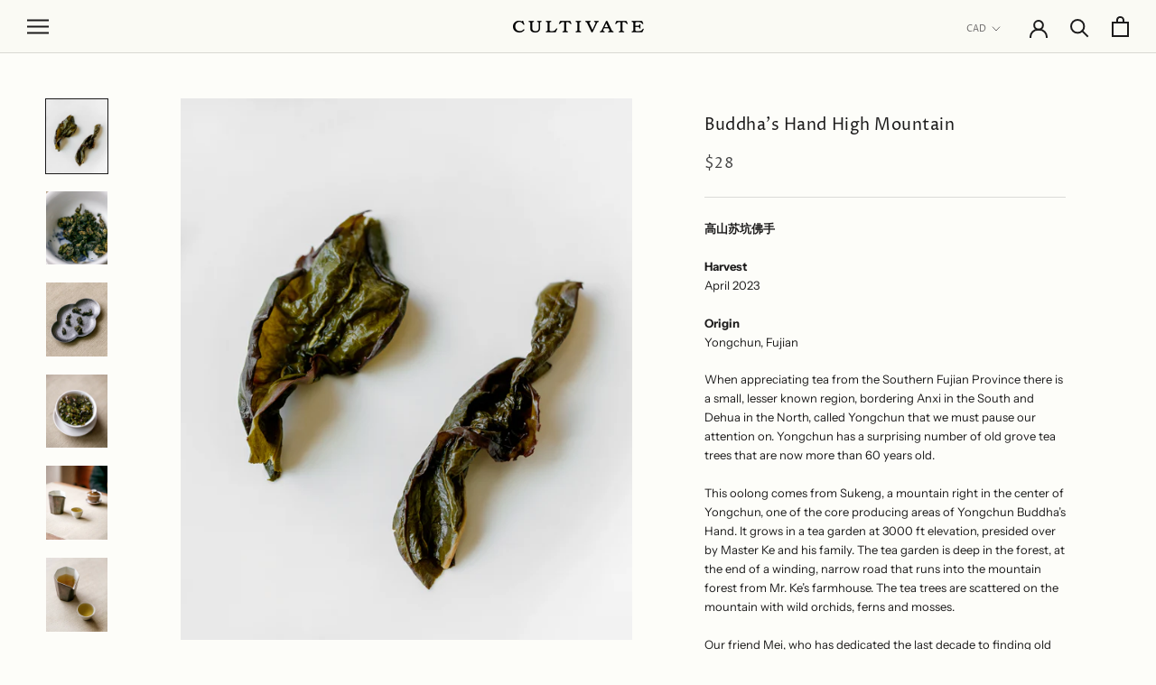

--- FILE ---
content_type: text/html; charset=utf-8
request_url: https://cultivatetea.com/collections/southern-fujian-oolong/products/buddhas-hand-high-mountain
body_size: 32101
content:
<!doctype html>

<html class="no-js" lang="en" fontify-lang="en">
  <head>


<!--Content in content_for_header -->
<!--LayoutHub-Embed--><meta name="layouthub" /><link rel="stylesheet" href="https://fonts.googleapis.com/css?display=swap&family=Karla:100,200,300,400,500,600,700,800,900|Cormorant+Garamond:100,200,300,400,500,600,700,800,900" /><link rel="stylesheet" type="text/css" href="[data-uri]" media="all">
<!--LH--><!--/LayoutHub-Embed--><meta charset="utf-8"> 
    <meta http-equiv="X-UA-Compatible" content="IE=edge,chrome=1">
    <meta name="viewport" content="width=device-width, initial-scale=1.0, height=device-height, minimum-scale=1.0, user-scalable=0">
    <meta name="theme-color" content="">

    <title>
      Buddha&#39;s Hand High Mountain &ndash; Cultivate Tea
    </title><meta name="description" content="高山苏坑佛手 HarvestApril 2023 OriginYongchun, Fujian When appreciating tea from the Southern Fujian Province there is a small, lesser known region, bordering Anxi in the South and Dehua in the North, called Yongchun that we must pause our attention on. Yongchun has a surprising number of old grove tea trees that are now mor"><link rel="canonical" href="https://cultivatetea.com/products/buddhas-hand-high-mountain"><link rel="shortcut icon" href="//cultivatetea.com/cdn/shop/files/Cultivate-Favicon_32x32.png?v=1764556222" type="image/png"><meta property="og:type" content="product">
  <meta property="og:title" content="Buddha&#39;s Hand High Mountain"><meta property="og:image" content="http://cultivatetea.com/cdn/shop/files/615A7454_grande.jpg?v=1689191249">
    <meta property="og:image:secure_url" content="https://cultivatetea.com/cdn/shop/files/615A7454_grande.jpg?v=1689191249"><meta property="og:image" content="http://cultivatetea.com/cdn/shop/products/615A7589_grande.jpg?v=1689191249">
    <meta property="og:image:secure_url" content="https://cultivatetea.com/cdn/shop/products/615A7589_grande.jpg?v=1689191249"><meta property="og:image" content="http://cultivatetea.com/cdn/shop/products/615A7514_grande.jpg?v=1689191249">
    <meta property="og:image:secure_url" content="https://cultivatetea.com/cdn/shop/products/615A7514_grande.jpg?v=1689191249"><meta property="product:price:amount" content="28.00">
  <meta property="product:price:currency" content="CAD"><meta property="og:description" content="高山苏坑佛手 HarvestApril 2023 OriginYongchun, Fujian When appreciating tea from the Southern Fujian Province there is a small, lesser known region, bordering Anxi in the South and Dehua in the North, called Yongchun that we must pause our attention on. Yongchun has a surprising number of old grove tea trees that are now mor"><meta property="og:url" content="https://cultivatetea.com/products/buddhas-hand-high-mountain">
<meta property="og:site_name" content="Cultivate Tea"><meta name="twitter:card" content="summary"><meta name="twitter:title" content="Buddha's Hand High Mountain">
  <meta name="twitter:description" content="高山苏坑佛手 HarvestApril 2023 OriginYongchun, Fujian When appreciating tea from the Southern Fujian Province there is a small, lesser known region, bordering Anxi in the South and Dehua in the North, called Yongchun that we must pause our attention on. Yongchun has a surprising number of old grove tea trees that are now more than 60 years old. This oolong comes from Sukeng, a mountain right in the center of Yongchun, one of the core producing areas of Yongchun Buddha’s Hand. It grows in a tea garden at 3000 ft elevation, presided over by Master Ke and his family. The tea garden is deep in the forest, at the end of a winding, narrow road that runs into the mountain forest from Mr. Ke’s farmhouse. The tea trees are scattered on the mountain with wild orchids, ferns and mosses. Our friend">
  <meta name="twitter:image" content="https://cultivatetea.com/cdn/shop/files/615A7454_600x600_crop_center.jpg?v=1689191249">


  
  
  
  
    
  
    
  
    
  
    
  
    
  
    
  
    
  
    
  
    
  
    
  
    
  
    
  
    
  
    
  
    
  
    
  
    
  
    
  
    
  
    
  
    
  
    
  
    
  
    
  
    
  
    
  
    
  
    
  
    
  
    
  
    
  
    
  
    
  
    
  
    
  
    
  
    
  
    
  
    
  
    
  
    
  
    
  
    
  
    
  
    
  
    
  
    
  
    
      
        
        
        
          
            
        
            
        
            
        
            
              
              <script>
                console.log(
                  '%c Removed app no. 4 of 4: "https:\/\/widgets.automizely.com\/pages\/v1\/pages.js?store_connection_id=81616a18c3f348678bed9be64e6af739\u0026mapped_org_id=87214bb07ef06e831eb527654876019c_v1\u0026shop=cultivate-tea.myshopify.com"',
                  'color: #87C378'
                );
             </script>
          
        
      
    
  
    
  
    
  
    
  
    
  
    
  
    
  
    
  
    
  
    
  
    
  
    
  
    
  
    
  
    
  
    
  
    
  
    
  
    
  
    
  
    
  
    
  
    
  
    
  
    
  
    
  
    
  
    
  
    
  


    <script>window.performance && window.performance.mark && window.performance.mark('shopify.content_for_header.start');</script><meta name="google-site-verification" content="X7OYBiyuWxW3HXVyqHotd7ph1hTAEpK5tTrPSFJLFzs">
<meta id="shopify-digital-wallet" name="shopify-digital-wallet" content="/9157378153/digital_wallets/dialog">
<meta name="shopify-checkout-api-token" content="e5d2274d0cef457cb7f5d19d11dee0e7">
<link rel="alternate" type="application/json+oembed" href="https://cultivatetea.com/products/buddhas-hand-high-mountain.oembed">
<script async="async" src="/checkouts/internal/preloads.js?locale=en-CA"></script>
<link rel="preconnect" href="https://shop.app" crossorigin="anonymous">
<script async="async" src="https://shop.app/checkouts/internal/preloads.js?locale=en-CA&shop_id=9157378153" crossorigin="anonymous"></script>
<script id="apple-pay-shop-capabilities" type="application/json">{"shopId":9157378153,"countryCode":"CA","currencyCode":"CAD","merchantCapabilities":["supports3DS"],"merchantId":"gid:\/\/shopify\/Shop\/9157378153","merchantName":"Cultivate Tea","requiredBillingContactFields":["postalAddress","email"],"requiredShippingContactFields":["postalAddress","email"],"shippingType":"shipping","supportedNetworks":["visa","masterCard","discover","interac"],"total":{"type":"pending","label":"Cultivate Tea","amount":"1.00"},"shopifyPaymentsEnabled":true,"supportsSubscriptions":true}</script>
<script id="shopify-features" type="application/json">{"accessToken":"e5d2274d0cef457cb7f5d19d11dee0e7","betas":["rich-media-storefront-analytics"],"domain":"cultivatetea.com","predictiveSearch":true,"shopId":9157378153,"locale":"en"}</script>
<script>var Shopify = Shopify || {};
Shopify.shop = "cultivate-tea.myshopify.com";
Shopify.locale = "en";
Shopify.currency = {"active":"CAD","rate":"1.0"};
Shopify.country = "CA";
Shopify.theme = {"name":"Prestige","id":71628849257,"schema_name":"Prestige","schema_version":"4.0.3","theme_store_id":855,"role":"main"};
Shopify.theme.handle = "null";
Shopify.theme.style = {"id":null,"handle":null};
Shopify.cdnHost = "cultivatetea.com/cdn";
Shopify.routes = Shopify.routes || {};
Shopify.routes.root = "/";</script>
<script type="module">!function(o){(o.Shopify=o.Shopify||{}).modules=!0}(window);</script>
<script>!function(o){function n(){var o=[];function n(){o.push(Array.prototype.slice.apply(arguments))}return n.q=o,n}var t=o.Shopify=o.Shopify||{};t.loadFeatures=n(),t.autoloadFeatures=n()}(window);</script>
<script>
  window.ShopifyPay = window.ShopifyPay || {};
  window.ShopifyPay.apiHost = "shop.app\/pay";
  window.ShopifyPay.redirectState = null;
</script>
<script id="shop-js-analytics" type="application/json">{"pageType":"product"}</script>
<script defer="defer" async type="module" src="//cultivatetea.com/cdn/shopifycloud/shop-js/modules/v2/client.init-shop-cart-sync_BdyHc3Nr.en.esm.js"></script>
<script defer="defer" async type="module" src="//cultivatetea.com/cdn/shopifycloud/shop-js/modules/v2/chunk.common_Daul8nwZ.esm.js"></script>
<script type="module">
  await import("//cultivatetea.com/cdn/shopifycloud/shop-js/modules/v2/client.init-shop-cart-sync_BdyHc3Nr.en.esm.js");
await import("//cultivatetea.com/cdn/shopifycloud/shop-js/modules/v2/chunk.common_Daul8nwZ.esm.js");

  window.Shopify.SignInWithShop?.initShopCartSync?.({"fedCMEnabled":true,"windoidEnabled":true});

</script>
<script>
  window.Shopify = window.Shopify || {};
  if (!window.Shopify.featureAssets) window.Shopify.featureAssets = {};
  window.Shopify.featureAssets['shop-js'] = {"shop-cart-sync":["modules/v2/client.shop-cart-sync_QYOiDySF.en.esm.js","modules/v2/chunk.common_Daul8nwZ.esm.js"],"init-fed-cm":["modules/v2/client.init-fed-cm_DchLp9rc.en.esm.js","modules/v2/chunk.common_Daul8nwZ.esm.js"],"shop-button":["modules/v2/client.shop-button_OV7bAJc5.en.esm.js","modules/v2/chunk.common_Daul8nwZ.esm.js"],"init-windoid":["modules/v2/client.init-windoid_DwxFKQ8e.en.esm.js","modules/v2/chunk.common_Daul8nwZ.esm.js"],"shop-cash-offers":["modules/v2/client.shop-cash-offers_DWtL6Bq3.en.esm.js","modules/v2/chunk.common_Daul8nwZ.esm.js","modules/v2/chunk.modal_CQq8HTM6.esm.js"],"shop-toast-manager":["modules/v2/client.shop-toast-manager_CX9r1SjA.en.esm.js","modules/v2/chunk.common_Daul8nwZ.esm.js"],"init-shop-email-lookup-coordinator":["modules/v2/client.init-shop-email-lookup-coordinator_UhKnw74l.en.esm.js","modules/v2/chunk.common_Daul8nwZ.esm.js"],"pay-button":["modules/v2/client.pay-button_DzxNnLDY.en.esm.js","modules/v2/chunk.common_Daul8nwZ.esm.js"],"avatar":["modules/v2/client.avatar_BTnouDA3.en.esm.js"],"init-shop-cart-sync":["modules/v2/client.init-shop-cart-sync_BdyHc3Nr.en.esm.js","modules/v2/chunk.common_Daul8nwZ.esm.js"],"shop-login-button":["modules/v2/client.shop-login-button_D8B466_1.en.esm.js","modules/v2/chunk.common_Daul8nwZ.esm.js","modules/v2/chunk.modal_CQq8HTM6.esm.js"],"init-customer-accounts-sign-up":["modules/v2/client.init-customer-accounts-sign-up_C8fpPm4i.en.esm.js","modules/v2/client.shop-login-button_D8B466_1.en.esm.js","modules/v2/chunk.common_Daul8nwZ.esm.js","modules/v2/chunk.modal_CQq8HTM6.esm.js"],"init-shop-for-new-customer-accounts":["modules/v2/client.init-shop-for-new-customer-accounts_CVTO0Ztu.en.esm.js","modules/v2/client.shop-login-button_D8B466_1.en.esm.js","modules/v2/chunk.common_Daul8nwZ.esm.js","modules/v2/chunk.modal_CQq8HTM6.esm.js"],"init-customer-accounts":["modules/v2/client.init-customer-accounts_dRgKMfrE.en.esm.js","modules/v2/client.shop-login-button_D8B466_1.en.esm.js","modules/v2/chunk.common_Daul8nwZ.esm.js","modules/v2/chunk.modal_CQq8HTM6.esm.js"],"shop-follow-button":["modules/v2/client.shop-follow-button_CkZpjEct.en.esm.js","modules/v2/chunk.common_Daul8nwZ.esm.js","modules/v2/chunk.modal_CQq8HTM6.esm.js"],"lead-capture":["modules/v2/client.lead-capture_BntHBhfp.en.esm.js","modules/v2/chunk.common_Daul8nwZ.esm.js","modules/v2/chunk.modal_CQq8HTM6.esm.js"],"checkout-modal":["modules/v2/client.checkout-modal_CfxcYbTm.en.esm.js","modules/v2/chunk.common_Daul8nwZ.esm.js","modules/v2/chunk.modal_CQq8HTM6.esm.js"],"shop-login":["modules/v2/client.shop-login_Da4GZ2H6.en.esm.js","modules/v2/chunk.common_Daul8nwZ.esm.js","modules/v2/chunk.modal_CQq8HTM6.esm.js"],"payment-terms":["modules/v2/client.payment-terms_MV4M3zvL.en.esm.js","modules/v2/chunk.common_Daul8nwZ.esm.js","modules/v2/chunk.modal_CQq8HTM6.esm.js"]};
</script>
<script>(function() {
  var isLoaded = false;
  function asyncLoad() {
    if (isLoaded) return;
    isLoaded = true;
    var urls = ["https:\/\/cdn-app.sealsubscriptions.com\/shopify\/public\/js\/sealsubscriptions.js?shop=cultivate-tea.myshopify.com","https:\/\/app.layouthub.com\/shopify\/layouthub.js?shop=cultivate-tea.myshopify.com","https:\/\/assets.cloudlift.app\/api\/assets\/options.js?shop=cultivate-tea.myshopify.com",""];
    for (var i = 0; i < urls.length; i++) {
      var s = document.createElement('script');
      s.type = 'text/javascript';
      s.async = true;
      s.src = urls[i];
      var x = document.getElementsByTagName('script')[0];
      x.parentNode.insertBefore(s, x);
    }
  };
  if(window.attachEvent) {
    window.attachEvent('onload', asyncLoad);
  } else {
    window.addEventListener('load', asyncLoad, false);
  }
})();</script>
<script id="__st">var __st={"a":9157378153,"offset":-28800,"reqid":"6813bfde-10d5-4482-81e7-15f7c2871f2e-1768983281","pageurl":"cultivatetea.com\/collections\/southern-fujian-oolong\/products\/buddhas-hand-high-mountain","u":"ad6b5f14939c","p":"product","rtyp":"product","rid":8040393638168};</script>
<script>window.ShopifyPaypalV4VisibilityTracking = true;</script>
<script id="captcha-bootstrap">!function(){'use strict';const t='contact',e='account',n='new_comment',o=[[t,t],['blogs',n],['comments',n],[t,'customer']],c=[[e,'customer_login'],[e,'guest_login'],[e,'recover_customer_password'],[e,'create_customer']],r=t=>t.map((([t,e])=>`form[action*='/${t}']:not([data-nocaptcha='true']) input[name='form_type'][value='${e}']`)).join(','),a=t=>()=>t?[...document.querySelectorAll(t)].map((t=>t.form)):[];function s(){const t=[...o],e=r(t);return a(e)}const i='password',u='form_key',d=['recaptcha-v3-token','g-recaptcha-response','h-captcha-response',i],f=()=>{try{return window.sessionStorage}catch{return}},m='__shopify_v',_=t=>t.elements[u];function p(t,e,n=!1){try{const o=window.sessionStorage,c=JSON.parse(o.getItem(e)),{data:r}=function(t){const{data:e,action:n}=t;return t[m]||n?{data:e,action:n}:{data:t,action:n}}(c);for(const[e,n]of Object.entries(r))t.elements[e]&&(t.elements[e].value=n);n&&o.removeItem(e)}catch(o){console.error('form repopulation failed',{error:o})}}const l='form_type',E='cptcha';function T(t){t.dataset[E]=!0}const w=window,h=w.document,L='Shopify',v='ce_forms',y='captcha';let A=!1;((t,e)=>{const n=(g='f06e6c50-85a8-45c8-87d0-21a2b65856fe',I='https://cdn.shopify.com/shopifycloud/storefront-forms-hcaptcha/ce_storefront_forms_captcha_hcaptcha.v1.5.2.iife.js',D={infoText:'Protected by hCaptcha',privacyText:'Privacy',termsText:'Terms'},(t,e,n)=>{const o=w[L][v],c=o.bindForm;if(c)return c(t,g,e,D).then(n);var r;o.q.push([[t,g,e,D],n]),r=I,A||(h.body.append(Object.assign(h.createElement('script'),{id:'captcha-provider',async:!0,src:r})),A=!0)});var g,I,D;w[L]=w[L]||{},w[L][v]=w[L][v]||{},w[L][v].q=[],w[L][y]=w[L][y]||{},w[L][y].protect=function(t,e){n(t,void 0,e),T(t)},Object.freeze(w[L][y]),function(t,e,n,w,h,L){const[v,y,A,g]=function(t,e,n){const i=e?o:[],u=t?c:[],d=[...i,...u],f=r(d),m=r(i),_=r(d.filter((([t,e])=>n.includes(e))));return[a(f),a(m),a(_),s()]}(w,h,L),I=t=>{const e=t.target;return e instanceof HTMLFormElement?e:e&&e.form},D=t=>v().includes(t);t.addEventListener('submit',(t=>{const e=I(t);if(!e)return;const n=D(e)&&!e.dataset.hcaptchaBound&&!e.dataset.recaptchaBound,o=_(e),c=g().includes(e)&&(!o||!o.value);(n||c)&&t.preventDefault(),c&&!n&&(function(t){try{if(!f())return;!function(t){const e=f();if(!e)return;const n=_(t);if(!n)return;const o=n.value;o&&e.removeItem(o)}(t);const e=Array.from(Array(32),(()=>Math.random().toString(36)[2])).join('');!function(t,e){_(t)||t.append(Object.assign(document.createElement('input'),{type:'hidden',name:u})),t.elements[u].value=e}(t,e),function(t,e){const n=f();if(!n)return;const o=[...t.querySelectorAll(`input[type='${i}']`)].map((({name:t})=>t)),c=[...d,...o],r={};for(const[a,s]of new FormData(t).entries())c.includes(a)||(r[a]=s);n.setItem(e,JSON.stringify({[m]:1,action:t.action,data:r}))}(t,e)}catch(e){console.error('failed to persist form',e)}}(e),e.submit())}));const S=(t,e)=>{t&&!t.dataset[E]&&(n(t,e.some((e=>e===t))),T(t))};for(const o of['focusin','change'])t.addEventListener(o,(t=>{const e=I(t);D(e)&&S(e,y())}));const B=e.get('form_key'),M=e.get(l),P=B&&M;t.addEventListener('DOMContentLoaded',(()=>{const t=y();if(P)for(const e of t)e.elements[l].value===M&&p(e,B);[...new Set([...A(),...v().filter((t=>'true'===t.dataset.shopifyCaptcha))])].forEach((e=>S(e,t)))}))}(h,new URLSearchParams(w.location.search),n,t,e,['guest_login'])})(!0,!0)}();</script>
<script integrity="sha256-4kQ18oKyAcykRKYeNunJcIwy7WH5gtpwJnB7kiuLZ1E=" data-source-attribution="shopify.loadfeatures" defer="defer" src="//cultivatetea.com/cdn/shopifycloud/storefront/assets/storefront/load_feature-a0a9edcb.js" crossorigin="anonymous"></script>
<script crossorigin="anonymous" defer="defer" src="//cultivatetea.com/cdn/shopifycloud/storefront/assets/shopify_pay/storefront-65b4c6d7.js?v=20250812"></script>
<script data-source-attribution="shopify.dynamic_checkout.dynamic.init">var Shopify=Shopify||{};Shopify.PaymentButton=Shopify.PaymentButton||{isStorefrontPortableWallets:!0,init:function(){window.Shopify.PaymentButton.init=function(){};var t=document.createElement("script");t.src="https://cultivatetea.com/cdn/shopifycloud/portable-wallets/latest/portable-wallets.en.js",t.type="module",document.head.appendChild(t)}};
</script>
<script data-source-attribution="shopify.dynamic_checkout.buyer_consent">
  function portableWalletsHideBuyerConsent(e){var t=document.getElementById("shopify-buyer-consent"),n=document.getElementById("shopify-subscription-policy-button");t&&n&&(t.classList.add("hidden"),t.setAttribute("aria-hidden","true"),n.removeEventListener("click",e))}function portableWalletsShowBuyerConsent(e){var t=document.getElementById("shopify-buyer-consent"),n=document.getElementById("shopify-subscription-policy-button");t&&n&&(t.classList.remove("hidden"),t.removeAttribute("aria-hidden"),n.addEventListener("click",e))}window.Shopify?.PaymentButton&&(window.Shopify.PaymentButton.hideBuyerConsent=portableWalletsHideBuyerConsent,window.Shopify.PaymentButton.showBuyerConsent=portableWalletsShowBuyerConsent);
</script>
<script data-source-attribution="shopify.dynamic_checkout.cart.bootstrap">document.addEventListener("DOMContentLoaded",(function(){function t(){return document.querySelector("shopify-accelerated-checkout-cart, shopify-accelerated-checkout")}if(t())Shopify.PaymentButton.init();else{new MutationObserver((function(e,n){t()&&(Shopify.PaymentButton.init(),n.disconnect())})).observe(document.body,{childList:!0,subtree:!0})}}));
</script>
<link id="shopify-accelerated-checkout-styles" rel="stylesheet" media="screen" href="https://cultivatetea.com/cdn/shopifycloud/portable-wallets/latest/accelerated-checkout-backwards-compat.css" crossorigin="anonymous">
<style id="shopify-accelerated-checkout-cart">
        #shopify-buyer-consent {
  margin-top: 1em;
  display: inline-block;
  width: 100%;
}

#shopify-buyer-consent.hidden {
  display: none;
}

#shopify-subscription-policy-button {
  background: none;
  border: none;
  padding: 0;
  text-decoration: underline;
  font-size: inherit;
  cursor: pointer;
}

#shopify-subscription-policy-button::before {
  box-shadow: none;
}

      </style>

<script>window.performance && window.performance.mark && window.performance.mark('shopify.content_for_header.end');</script> 
 <style type="text/css" id="nitro-fontify" >
</style>

  <script type="text/javascript">
  window.moneyFormat = '${{amount}}';
  var tpbAppUrl = 'https://booking.tipo.io';
  var tpbShopId = '5163';
  var tpbShopPlan = 'BETA';
  var tpbUrlShop = 'cultivate-tea.myshopify.com';
  var tpbDomainShop = 'cultivatetea.com';
  var tpbProductId = '8040393638168';
  var tpbCustomerId = '';
  var tpbProduct = {"id":8040393638168,"title":"Buddha's Hand High Mountain","handle":"buddhas-hand-high-mountain","description":"\u003cp data-mce-fragment=\"1\"\u003e\u003cstrong data-mce-fragment=\"1\"\u003e高山苏坑佛手\u003c\/strong\u003e\u003c\/p\u003e\n\u003cp data-mce-fragment=\"1\"\u003e\u003cstrong data-mce-fragment=\"1\"\u003eHarvest\u003cbr data-mce-fragment=\"1\"\u003e\u003c\/strong\u003eApril 2023\u003cstrong\u003e\u003cspan data-mce-fragment=\"1\"\u003e\u003cbr data-mce-fragment=\"1\"\u003e\u003c\/span\u003e\u003c\/strong\u003e\u003c\/p\u003e\n\u003cp data-mce-fragment=\"1\"\u003e\u003cstrong data-mce-fragment=\"1\"\u003eOrigin\u003cbr data-mce-fragment=\"1\"\u003e\u003c\/strong\u003eYongchun, Fujian\u003cstrong data-mce-fragment=\"1\"\u003e\u003cbr data-mce-fragment=\"1\"\u003e\u003c\/strong\u003e\u003c\/p\u003e\n\u003cp data-mce-fragment=\"1\"\u003e\u003cspan style=\"font-weight: 400;\" data-mce-fragment=\"1\" data-mce-style=\"font-weight: 400;\"\u003eWhen appreciating tea from the Southern Fujian Province there is a small, lesser known region, bordering Anxi in the South and Dehua in the North, called Yongchun that we must pause our attention on. Yongchun has a surprising number of old grove tea trees that are now more than 60 years old.\u003c\/span\u003e\u003c\/p\u003e\n\u003cp data-mce-fragment=\"1\"\u003e\u003cspan style=\"font-weight: 400;\" data-mce-fragment=\"1\" data-mce-style=\"font-weight: 400;\"\u003eThis oolong comes from Sukeng, a mountain right in the center of Yongchun, one of the core producing areas of Yongchun Buddha’s Hand. It grows in a tea garden at 3000 ft elevation, presided over by Master Ke and his family. The tea garden is deep in the forest, at the end of a winding, narrow road that runs into the mountain forest from Mr. Ke’s farmhouse. The tea trees are scattered on the mountain with wild orchids, ferns and mosses. \u003cbr\u003e\u003c\/span\u003e\u003c\/p\u003e\n\u003cp data-mce-fragment=\"1\"\u003e\u003cspan style=\"font-weight: 400;\" data-mce-fragment=\"1\" data-mce-style=\"font-weight: 400;\"\u003eOur friend Mei, who has dedicated the last decade to finding old growth trees and sustainably producing tea in the Southern Fujian region, normally avoids trips to Sukeng –  it is a popular place, where most of the bigger oolong productions are operated. In 2019 she ended up visiting Master Ke’s farm by chance, and was very touched by the Ke family’s care of these tea trees. The attention and respect they pay to the process of harvesting tea is rare to find, especially in this region. \u003cbr\u003e\u003c\/span\u003e\u003c\/p\u003e\n\u003cp data-mce-fragment=\"1\"\u003e\u003cspan style=\"font-weight: 400;\" data-mce-fragment=\"1\" data-mce-style=\"font-weight: 400;\"\u003eMaster Ke has been making tea his entire life. He learned how to make tea from his father and has taught his son how to do the same. Three generations of his grandparents were also tea farmers and craftsmen. Master Ke manages his tea garden biodynamically. The only fertilizer he uses for the tea trees are traditional fertilizers for tea farms: layers of vegetation, soil and sheep manure.\u003c\/span\u003e\u003c\/p\u003e\n\u003cp data-mce-fragment=\"1\"\u003e\u003cspan style=\"font-weight: 400;\" data-mce-fragment=\"1\" data-mce-style=\"font-weight: 400;\"\u003eThis Buddha’s Hand is traditionally crafted and lightly roasted over charcoal to bring out its inherent floral notes. The leaves are vibrant green, with red-singed edges from oxidation and thin, red veins articulating their spines. Once wet, they strike us with an incredible lemon-yogurt-saline-jasmine smell. \u003c\/span\u003e\u003c\/p\u003e\n\u003cp data-mce-fragment=\"1\"\u003e\u003cspan style=\"font-weight: 400;\" data-mce-fragment=\"1\" data-mce-style=\"font-weight: 400;\"\u003eThe tea liquor is weighted and buttery – a density that is balanced by the pithy, floral citrus notes inherent to the Buddha’s Hand varietal. We found that its brightness and astringency increases across infusions.\u003c\/span\u003e\u003c\/p\u003e\n\u003cp\u003e\u003cspan data-mce-fragment=\"1\"\u003e\u003cstrong data-mce-fragment=\"1\"\u003e. . .\u003c\/strong\u003e\u003c\/span\u003e\u003c\/p\u003e\n\u003cp\u003e\u003cstrong\u003eBrewing guide\u003c\/strong\u003e\u003c\/p\u003e\n\u003ctable width=\"100%\"\u003e\n\u003ctbody\u003e\n\u003ctr\u003e\n\u003ctd style=\"width: 31.1742%;\"\u003eTea\u003c\/td\u003e\n\u003ctd style=\"width: 62.8258%;\"\u003e4g\u003c\/td\u003e\n\u003c\/tr\u003e\n\u003ctr\u003e\n\u003ctd style=\"width: 31.1742%;\"\u003eTemperature\u003cbr\u003e\n\u003c\/td\u003e\n\u003ctd style=\"width: 62.8258%;\"\u003e95 \u003cspan data-mce-fragment=\"1\"\u003e°C\u003c\/span\u003e\n\u003c\/td\u003e\n\u003c\/tr\u003e\n\u003ctr\u003e\n\u003ctd style=\"width: 31.1742%;\"\u003eWater\u003c\/td\u003e\n\u003ctd style=\"width: 62.8258%;\"\u003e 120ml\u003c\/td\u003e\n\u003c\/tr\u003e\n\u003ctr\u003e\n\u003ctd style=\"width: 31.1742%;\"\u003eSteep time\u003c\/td\u003e\n\u003ctd style=\"width: 62.8258%;\"\u003e10 - 60 sec\u003c\/td\u003e\n\u003c\/tr\u003e\n\u003ctr\u003e\n\u003ctd style=\"width: 31.1742%;\"\u003eNo. of infusions\u003c\/td\u003e\n\u003ctd style=\"width: 62.8258%;\"\u003e10+\u003cbr\u003e\n\u003c\/td\u003e\n\u003c\/tr\u003e\n\u003c\/tbody\u003e\n\u003c\/table\u003e","published_at":"2022-12-02T16:55:29-08:00","created_at":"2022-11-29T21:04:58-08:00","vendor":"Cultivate Tea","type":"","tags":[],"price":2800,"price_min":2800,"price_max":5600,"available":false,"price_varies":true,"compare_at_price":null,"compare_at_price_min":0,"compare_at_price_max":0,"compare_at_price_varies":false,"variants":[{"id":44134742950168,"title":"25g","option1":"25g","option2":null,"option3":null,"sku":"","requires_shipping":true,"taxable":false,"featured_image":null,"available":false,"name":"Buddha's Hand High Mountain - 25g","public_title":"25g","options":["25g"],"price":2800,"weight":30,"compare_at_price":null,"inventory_management":"shopify","barcode":null,"requires_selling_plan":false,"selling_plan_allocations":[]},{"id":44134742982936,"title":"50g","option1":"50g","option2":null,"option3":null,"sku":null,"requires_shipping":true,"taxable":false,"featured_image":null,"available":false,"name":"Buddha's Hand High Mountain - 50g","public_title":"50g","options":["50g"],"price":5600,"weight":65,"compare_at_price":null,"inventory_management":"shopify","barcode":null,"requires_selling_plan":false,"selling_plan_allocations":[]}],"images":["\/\/cultivatetea.com\/cdn\/shop\/files\/615A7454.jpg?v=1689191249","\/\/cultivatetea.com\/cdn\/shop\/products\/615A7589.jpg?v=1689191249","\/\/cultivatetea.com\/cdn\/shop\/products\/615A7514.jpg?v=1689191249","\/\/cultivatetea.com\/cdn\/shop\/products\/615A7623.jpg?v=1689191249","\/\/cultivatetea.com\/cdn\/shop\/products\/615A7638.jpg?v=1689191249","\/\/cultivatetea.com\/cdn\/shop\/products\/615A7636.jpg?v=1689191249","\/\/cultivatetea.com\/cdn\/shop\/files\/615A7471.jpg?v=1689191249","\/\/cultivatetea.com\/cdn\/shop\/files\/615A7458.jpg?v=1689191249"],"featured_image":"\/\/cultivatetea.com\/cdn\/shop\/files\/615A7454.jpg?v=1689191249","options":["Size"],"media":[{"alt":null,"id":34557997023512,"position":1,"preview_image":{"aspect_ratio":0.833,"height":2400,"width":2000,"src":"\/\/cultivatetea.com\/cdn\/shop\/files\/615A7454.jpg?v=1689191249"},"aspect_ratio":0.833,"height":2400,"media_type":"image","src":"\/\/cultivatetea.com\/cdn\/shop\/files\/615A7454.jpg?v=1689191249","width":2000},{"alt":null,"id":32409628573976,"position":2,"preview_image":{"aspect_ratio":0.833,"height":3600,"width":3000,"src":"\/\/cultivatetea.com\/cdn\/shop\/products\/615A7589.jpg?v=1689191249"},"aspect_ratio":0.833,"height":3600,"media_type":"image","src":"\/\/cultivatetea.com\/cdn\/shop\/products\/615A7589.jpg?v=1689191249","width":3000},{"alt":null,"id":32409628541208,"position":3,"preview_image":{"aspect_ratio":0.833,"height":3600,"width":3000,"src":"\/\/cultivatetea.com\/cdn\/shop\/products\/615A7514.jpg?v=1689191249"},"aspect_ratio":0.833,"height":3600,"media_type":"image","src":"\/\/cultivatetea.com\/cdn\/shop\/products\/615A7514.jpg?v=1689191249","width":3000},{"alt":null,"id":32409628999960,"position":4,"preview_image":{"aspect_ratio":0.833,"height":3600,"width":3000,"src":"\/\/cultivatetea.com\/cdn\/shop\/products\/615A7623.jpg?v=1689191249"},"aspect_ratio":0.833,"height":3600,"media_type":"image","src":"\/\/cultivatetea.com\/cdn\/shop\/products\/615A7623.jpg?v=1689191249","width":3000},{"alt":null,"id":32409629163800,"position":5,"preview_image":{"aspect_ratio":0.833,"height":3600,"width":3000,"src":"\/\/cultivatetea.com\/cdn\/shop\/products\/615A7638.jpg?v=1689191249"},"aspect_ratio":0.833,"height":3600,"media_type":"image","src":"\/\/cultivatetea.com\/cdn\/shop\/products\/615A7638.jpg?v=1689191249","width":3000},{"alt":null,"id":32409629294872,"position":6,"preview_image":{"aspect_ratio":0.833,"height":3601,"width":3000,"src":"\/\/cultivatetea.com\/cdn\/shop\/products\/615A7636.jpg?v=1689191249"},"aspect_ratio":0.833,"height":3601,"media_type":"image","src":"\/\/cultivatetea.com\/cdn\/shop\/products\/615A7636.jpg?v=1689191249","width":3000},{"alt":null,"id":34557997580568,"position":7,"preview_image":{"aspect_ratio":0.833,"height":2400,"width":2000,"src":"\/\/cultivatetea.com\/cdn\/shop\/files\/615A7471.jpg?v=1689191249"},"aspect_ratio":0.833,"height":2400,"media_type":"image","src":"\/\/cultivatetea.com\/cdn\/shop\/files\/615A7471.jpg?v=1689191249","width":2000},{"alt":null,"id":34557997252888,"position":8,"preview_image":{"aspect_ratio":0.833,"height":2400,"width":2000,"src":"\/\/cultivatetea.com\/cdn\/shop\/files\/615A7458.jpg?v=1689191249"},"aspect_ratio":0.833,"height":2400,"media_type":"image","src":"\/\/cultivatetea.com\/cdn\/shop\/files\/615A7458.jpg?v=1689191249","width":2000}],"requires_selling_plan":false,"selling_plan_groups":[],"content":"\u003cp data-mce-fragment=\"1\"\u003e\u003cstrong data-mce-fragment=\"1\"\u003e高山苏坑佛手\u003c\/strong\u003e\u003c\/p\u003e\n\u003cp data-mce-fragment=\"1\"\u003e\u003cstrong data-mce-fragment=\"1\"\u003eHarvest\u003cbr data-mce-fragment=\"1\"\u003e\u003c\/strong\u003eApril 2023\u003cstrong\u003e\u003cspan data-mce-fragment=\"1\"\u003e\u003cbr data-mce-fragment=\"1\"\u003e\u003c\/span\u003e\u003c\/strong\u003e\u003c\/p\u003e\n\u003cp data-mce-fragment=\"1\"\u003e\u003cstrong data-mce-fragment=\"1\"\u003eOrigin\u003cbr data-mce-fragment=\"1\"\u003e\u003c\/strong\u003eYongchun, Fujian\u003cstrong data-mce-fragment=\"1\"\u003e\u003cbr data-mce-fragment=\"1\"\u003e\u003c\/strong\u003e\u003c\/p\u003e\n\u003cp data-mce-fragment=\"1\"\u003e\u003cspan style=\"font-weight: 400;\" data-mce-fragment=\"1\" data-mce-style=\"font-weight: 400;\"\u003eWhen appreciating tea from the Southern Fujian Province there is a small, lesser known region, bordering Anxi in the South and Dehua in the North, called Yongchun that we must pause our attention on. Yongchun has a surprising number of old grove tea trees that are now more than 60 years old.\u003c\/span\u003e\u003c\/p\u003e\n\u003cp data-mce-fragment=\"1\"\u003e\u003cspan style=\"font-weight: 400;\" data-mce-fragment=\"1\" data-mce-style=\"font-weight: 400;\"\u003eThis oolong comes from Sukeng, a mountain right in the center of Yongchun, one of the core producing areas of Yongchun Buddha’s Hand. It grows in a tea garden at 3000 ft elevation, presided over by Master Ke and his family. The tea garden is deep in the forest, at the end of a winding, narrow road that runs into the mountain forest from Mr. Ke’s farmhouse. The tea trees are scattered on the mountain with wild orchids, ferns and mosses. \u003cbr\u003e\u003c\/span\u003e\u003c\/p\u003e\n\u003cp data-mce-fragment=\"1\"\u003e\u003cspan style=\"font-weight: 400;\" data-mce-fragment=\"1\" data-mce-style=\"font-weight: 400;\"\u003eOur friend Mei, who has dedicated the last decade to finding old growth trees and sustainably producing tea in the Southern Fujian region, normally avoids trips to Sukeng –  it is a popular place, where most of the bigger oolong productions are operated. In 2019 she ended up visiting Master Ke’s farm by chance, and was very touched by the Ke family’s care of these tea trees. The attention and respect they pay to the process of harvesting tea is rare to find, especially in this region. \u003cbr\u003e\u003c\/span\u003e\u003c\/p\u003e\n\u003cp data-mce-fragment=\"1\"\u003e\u003cspan style=\"font-weight: 400;\" data-mce-fragment=\"1\" data-mce-style=\"font-weight: 400;\"\u003eMaster Ke has been making tea his entire life. He learned how to make tea from his father and has taught his son how to do the same. Three generations of his grandparents were also tea farmers and craftsmen. Master Ke manages his tea garden biodynamically. The only fertilizer he uses for the tea trees are traditional fertilizers for tea farms: layers of vegetation, soil and sheep manure.\u003c\/span\u003e\u003c\/p\u003e\n\u003cp data-mce-fragment=\"1\"\u003e\u003cspan style=\"font-weight: 400;\" data-mce-fragment=\"1\" data-mce-style=\"font-weight: 400;\"\u003eThis Buddha’s Hand is traditionally crafted and lightly roasted over charcoal to bring out its inherent floral notes. The leaves are vibrant green, with red-singed edges from oxidation and thin, red veins articulating their spines. Once wet, they strike us with an incredible lemon-yogurt-saline-jasmine smell. \u003c\/span\u003e\u003c\/p\u003e\n\u003cp data-mce-fragment=\"1\"\u003e\u003cspan style=\"font-weight: 400;\" data-mce-fragment=\"1\" data-mce-style=\"font-weight: 400;\"\u003eThe tea liquor is weighted and buttery – a density that is balanced by the pithy, floral citrus notes inherent to the Buddha’s Hand varietal. We found that its brightness and astringency increases across infusions.\u003c\/span\u003e\u003c\/p\u003e\n\u003cp\u003e\u003cspan data-mce-fragment=\"1\"\u003e\u003cstrong data-mce-fragment=\"1\"\u003e. . .\u003c\/strong\u003e\u003c\/span\u003e\u003c\/p\u003e\n\u003cp\u003e\u003cstrong\u003eBrewing guide\u003c\/strong\u003e\u003c\/p\u003e\n\u003ctable width=\"100%\"\u003e\n\u003ctbody\u003e\n\u003ctr\u003e\n\u003ctd style=\"width: 31.1742%;\"\u003eTea\u003c\/td\u003e\n\u003ctd style=\"width: 62.8258%;\"\u003e4g\u003c\/td\u003e\n\u003c\/tr\u003e\n\u003ctr\u003e\n\u003ctd style=\"width: 31.1742%;\"\u003eTemperature\u003cbr\u003e\n\u003c\/td\u003e\n\u003ctd style=\"width: 62.8258%;\"\u003e95 \u003cspan data-mce-fragment=\"1\"\u003e°C\u003c\/span\u003e\n\u003c\/td\u003e\n\u003c\/tr\u003e\n\u003ctr\u003e\n\u003ctd style=\"width: 31.1742%;\"\u003eWater\u003c\/td\u003e\n\u003ctd style=\"width: 62.8258%;\"\u003e 120ml\u003c\/td\u003e\n\u003c\/tr\u003e\n\u003ctr\u003e\n\u003ctd style=\"width: 31.1742%;\"\u003eSteep time\u003c\/td\u003e\n\u003ctd style=\"width: 62.8258%;\"\u003e10 - 60 sec\u003c\/td\u003e\n\u003c\/tr\u003e\n\u003ctr\u003e\n\u003ctd style=\"width: 31.1742%;\"\u003eNo. of infusions\u003c\/td\u003e\n\u003ctd style=\"width: 62.8258%;\"\u003e10+\u003cbr\u003e\n\u003c\/td\u003e\n\u003c\/tr\u003e\n\u003c\/tbody\u003e\n\u003c\/table\u003e"};
  var tpbVariantId = false;
  var tpbSettings = {"general":{"weekStart":"0","formatDateTime":"MM-DD-YYYY HH:mm","formatDate":"MM-DD-YYYY","formatTime":"HH:mm","formatDateServe":"Y-m-d","hide_add_to_cart":"2","hide_buy_now":"2","redirect_url":null,"allow_bring_more":true,"confirm_to":"checkout","time_format":"24h","multipleEmployees":"0","multipleLocations":"0"},"booking":{"text_price_color":"#ff0000","timeBlock":"fixed","stepping":"60","font":"Arial","primary_color":"#1fd3c0","cancel_button":"#ffffff","text_color":"#6370a7","calender_background_color":"#2b3360","calender_text_color":"#ffffff","day_off_color":"#a3a3a3","time_slot_color":"#414c89","time_slot_color_hover":"#313d88","selected_time_slot_color":"#ffd153","background_color_calendar":"#2b3360","background_image":"preset1.jpg","selected_day_color":"#1fd3c0","time_slot_color_selected":"#ff007b","background_color_box_message_time_slot_no_available":"#e9e9e9","text_color_text_box_message_time_slot_no_available":"#424242","time_slot_no_available_color":"#a3a3a3"},"translation":{"languageDatepicker":"en-US","customDatePickerDays":"Sunday, Monday, Tuesday, Wednesday, Thursday, Friday, Saturday","customDatePickerDaysShort":"Sun, Mon, Tue, Wed, Thu, Fri, Sat","customDatePickerDaysMin":"Su, Mo, Tu, We, Th, Fr, Sa","customDatePickerMonths":"January, February, March, April, May, June, July, August, September, October, November, December","customDatePickerMonthsShort":"Jan, Feb, Mar, Apr, May, Jun, Jul, Aug, Sep, Oct, Nov, Dec","please_select":"Please select","training":"Training","trainer":"Trainer","bringing_anyone":"Bringing anyone with you?","num_of_additional":"Number of Additional People","date_and_time":"Pick date & time","continue":"Continue","total_price":"Total Price","confirm":"Confirm","cancel":"Cancel","thank_you":"Thank you! Your booking is completed","date":"Date","time":"Time","datetime":"Date Time","duration":"Duration","location":"Location","first_name":"First name","last_name":"Last name","phone":"Phone","email":"Email","address":"Address","address_2":"Address 2","status":"Status","country":"Country","full_name":"Fullname","product":"Training","product_placeholder":"Select your training","variant":"Variant","variant_placeholder":"Select your variant","location_placeholder":"Select your location","employee":"Trainer","employee_placeholder":"Select your trainer","quantity":"Quantity","back":"Back","payment":"Payment","you_can_only_bring":"You can only bring {number} people","not_available":"Selected training is currently not available.","no_employee":"No trainer","no_location":"No location","is_required":"This field is required.","time_slot_no_available":"This slot is no longer available","price":"Price","export_file_isc":"Export to file isc"}}
  var checkPageProduct = false;
  
  checkPageProduct = true;
  
</script>

<link href="//cultivatetea.com/cdn/shop/t/9/assets/tipo.booking.scss.css?v=125641526201397374061590259235" rel="stylesheet" type="text/css" media="all" /><script src='//cultivatetea.com/cdn/shop/t/9/assets/tipo.booking.js?v=116216895194303387321590259232' ></script>


    <script type="template/html" id="tpb-template_history-booking">
    <div class="tpb-header"><p>Booking History</p></div>
    <div class="tpb-list-history">
        <div class="tpb-sub-scroll">
            <p>< - - - - - ></p>
        </div>
        <div class="tpb-table-scroll">
            <table class="tpb-table">
                <thead class="tpb-table_thead">
                <tr>
                    {% if settings.general.multipleEmployees == '1' %}
                    <th class="tpb-column-scroll tpb-table_th-trainer" width="22%">{{settings.translation.employee}}
                    </th>
                    {% endif %}
                    {% if settings.general.multipleLocations == '1' %}
                    <th class="tpb-table_th-location" width="20%">{{settings.translation.location}}</th>
                    {% endif %}
                    <th class="tpb-table_th-services" width="20%">{{settings.translation.product}}</th>
                    <th class="tpb-table_th-time" width="12%">{{settings.translation.time}}</th>
                    <th class="tpb-table_th-payment" width="11%">{{settings.translation.payment}}</th>
                    <th class="tpb-table_th-status" width="10%">{{settings.translation.status}}</th>
                    <th class="tpb-table_th-view" width="5%"></th>
                </tr>
                </thead>
                <tbody class="tpb-table_tbody">
                {% for booking in bookings %}
                <tr>
                    {% if settings.general.multipleEmployees == '1' %}
                    <td class="tpb-column-scroll">
                        <div class="tpb-table_trainer">
                            <div class="tpb-table_avatar">
                                <img src={{ booking.employee.avatar }} alt="">
                            </div>
                            <div class="tpb-table_title">
                                <span class="tpb-context-table">{{ booking.employee.first_name }} {{ booking.employee.last_name}}</span>
                                <p class="tpb-table-sub">{{ booking.employee.email }}</p>
                            </div>
                        </div>
                    </td>
                    {% endif %}
                    {% if settings.general.multipleLocations == '1' %}
                    <td><span class="tpb-context-table">{{ booking.location.name }}</span></td>
                    {% endif %}
                    <td><span class="tpb-context-table">{{ booking.service.title }}</span></td>
                    <td>
              <span class="tpb-context-table tpb-context-table_time">
                <svg class="svg-icon" viewBox="0 0 20 20">
                  <path
                      d="M10.25,2.375c-4.212,0-7.625,3.413-7.625,7.625s3.413,7.625,7.625,7.625s7.625-3.413,7.625-7.625S14.462,2.375,10.25,2.375M10.651,16.811v-0.403c0-0.221-0.181-0.401-0.401-0.401s-0.401,0.181-0.401,0.401v0.403c-3.443-0.201-6.208-2.966-6.409-6.409h0.404c0.22,0,0.401-0.181,0.401-0.401S4.063,9.599,3.843,9.599H3.439C3.64,6.155,6.405,3.391,9.849,3.19v0.403c0,0.22,0.181,0.401,0.401,0.401s0.401-0.181,0.401-0.401V3.19c3.443,0.201,6.208,2.965,6.409,6.409h-0.404c-0.22,0-0.4,0.181-0.4,0.401s0.181,0.401,0.4,0.401h0.404C16.859,13.845,14.095,16.609,10.651,16.811 M12.662,12.412c-0.156,0.156-0.409,0.159-0.568,0l-2.127-2.129C9.986,10.302,9.849,10.192,9.849,10V5.184c0-0.221,0.181-0.401,0.401-0.401s0.401,0.181,0.401,0.401v4.651l2.011,2.008C12.818,12.001,12.818,12.256,12.662,12.412"></path>
                </svg>
                {{ booking.time_start }}
              </span>
                        <div class='tooltip'>
                            {{ booking.range_date_time }}
                        </div>
                    </td>
                    <td><p class="tpb-context-table">{{ booking.price | format_money : window.moneyFormat }}</p></td>
                    <td class="tpb-table_status"><span class="tpb-context-table tpb-context-table_status">{{ booking.status }}</span>
                    </td>
                    <td class="tpb-table_action">
              <span class="tpb-context-table">
                  <div class="tpb-wrapper-btnView">
                      <button class="tpb-btnView" data-index={{ forloop.index0 }}>
                      <svg class="svg-icon" viewBox="0 0 20 20">
                        <path
                            d="M10,6.978c-1.666,0-3.022,1.356-3.022,3.022S8.334,13.022,10,13.022s3.022-1.356,3.022-3.022S11.666,6.978,10,6.978M10,12.267c-1.25,0-2.267-1.017-2.267-2.267c0-1.25,1.016-2.267,2.267-2.267c1.251,0,2.267,1.016,2.267,2.267C12.267,11.25,11.251,12.267,10,12.267 M18.391,9.733l-1.624-1.639C14.966,6.279,12.563,5.278,10,5.278S5.034,6.279,3.234,8.094L1.609,9.733c-0.146,0.147-0.146,0.386,0,0.533l1.625,1.639c1.8,1.815,4.203,2.816,6.766,2.816s4.966-1.001,6.767-2.816l1.624-1.639C18.536,10.119,18.536,9.881,18.391,9.733 M16.229,11.373c-1.656,1.672-3.868,2.594-6.229,2.594s-4.573-0.922-6.23-2.594L2.41,10l1.36-1.374C5.427,6.955,7.639,6.033,10,6.033s4.573,0.922,6.229,2.593L17.59,10L16.229,11.373z"></path>
                      </svg>
                    </button>
                  </div>
              </span>
                    </td>
                </tr>
                {% endfor %}
                </tbody>
            </table>
        </div>
        <div class="tpb-wrapper-btnExport">
            <button class="tpb-btnExport" >
                <div class="tpb-btnExport-title">
                    <svg class="svg-icon" height="453pt" viewBox="0 -28 453.99791 453" width="453pt" xmlns="http://www.w3.org/2000/svg">
                        <path d="m345.375 3.410156c-2.863281-2.847656-7.160156-3.695312-10.890625-2.144531s-6.164063 5.195313-6.164063 9.234375v53.359375c-54.011718 2.148437-81.058593 24.539063-85.191406 28.261719-27.25 22.363281-45.855468 53.527344-52.613281 88.121094-3.378906 16.714843-3.984375 33.871093-1.785156 50.78125l.007812.058593c.019531.148438.042969.300781.066407.449219l2.125 12.214844c.714843 4.113281 3.914062 7.351562 8.019531 8.117187 4.109375.765625 8.257812-1.105469 10.40625-4.6875l6.367187-10.613281c19.5625-32.527344 43.941406-54.089844 72.46875-64.085938 12.867188-4.550781 26.5-6.546874 40.128906-5.882812v55.265625c0 4.046875 2.441407 7.699219 6.183594 9.242187 3.746094 1.546876 8.050782.679688 10.90625-2.191406l105.675782-106.210937c3.894531-3.914063 3.878906-10.246094-.035157-14.140625zm2.949219 194.214844v-40.027344c0-4.90625-3.5625-9.089844-8.410157-9.871094-8.554687-1.378906-31.371093-3.570312-58.335937 5.878907-28.765625 10.078125-53.652344 29.910156-74.148437 59.050781-.058594-9.574219.847656-19.132812 2.707031-28.527344 6.078125-30.730468 21.515625-56.542968 45.878906-76.710937.214844-.175781.417969-.359375.617187-.554688.699219-.648437 26.097657-23.578125 81.609376-23.164062h.074218c5.523438 0 10.003906-4.480469 10.007813-10.003907v-39.136718l81.535156 81.125zm0 0"/><path d="m417.351562 294.953125c-5.519531 0-10 4.476563-10 10v42.261719c-.015624 16.5625-13.4375 29.980468-30 30h-327.351562c-16.5625-.019532-29.980469-13.4375-30-30v-238.242188c.019531-16.5625 13.4375-29.980468 30-30h69.160156c5.523438 0 10-4.476562 10-10 0-5.523437-4.476562-10-10-10h-69.160156c-27.601562.03125-49.96875 22.398438-50 50v238.242188c.03125 27.601562 22.398438 49.96875 50 50h327.351562c27.601563-.03125 49.96875-22.398438 50-50v-42.261719c0-5.523437-4.476562-10-10-10zm0 0"/>
                    </svg>
                    <span class="tpb-btnExport-title_text">{% if settings.translation.export_file_isc %}{{settings.translation.export_file_isc}}{% else %}Export to file isc{% endif %}</span>
                </div>

            </button>
        </div>
    </div>

    <div class="copyright">
        <a href="//apps.shopify.com/partners/tipo" rel="nofollow" attribute target="_blank">Made by <span
            class="company">Tipo Appointment Booking</span></a>
    </div>
</script>
<script type="template/html" id="tpb-modal-control">
    <div id="tpb-modal" class="tpb-modal">

        <!-- Modal content -->
        <div class="tpb-modal-content">
            <span class="tpb-close">&times;</span>
            <div class="tpb-content"></div>
        </div>

    </div>
</script>
<script type="template/html" id="tpb-modal-detail">
    <div class="confirm">
        <div class="product-info">
            <div class="thumb"><img src="{{featured_image}}"/></div>
            <div class="title">{{product_title}}</div>
        </div>
        <div class="booking-info">
            {% if settings.general.multipleEmployees == '1' %}
            <div class="employee">
                <label>
                    <svg xmlns="http://www.w3.org/2000/svg" width="14" height="14" viewBox="0 0 14 14">
                        <g id="Group_141" data-name="Group 141" transform="translate(-236.8 -236.8)">
                            <path id="Path_1029" data-name="Path 1029"
                                  d="M236.8,243.8a7,7,0,1,0,7-7A7.009,7.009,0,0,0,236.8,243.8Zm2.926,4.795a19.261,19.261,0,0,1,2.182-1.275.457.457,0,0,0,.258-.413v-.879a.351.351,0,0,0-.049-.178,2.993,2.993,0,0,1-.364-1.074.348.348,0,0,0-.253-.284,1.907,1.907,0,0,1-.255-.626,1.58,1.58,0,0,1-.089-.583.352.352,0,0,0,.33-.468,2,2,0,0,1-.049-1.2,2.324,2.324,0,0,1,.626-1.091,3,3,0,0,1,.591-.488l.012-.009a2.207,2.207,0,0,1,.554-.284h0a1.763,1.763,0,0,1,.5-.092,2.063,2.063,0,0,1,1.263.267,1.508,1.508,0,0,1,.571.517.354.354,0,0,0,.287.189.534.534,0,0,1,.3.213c.167.221.4.795.115,2.182a.35.35,0,0,0,.187.385,1.426,1.426,0,0,1-.084.608,2.192,2.192,0,0,1-.227.583.37.37,0,0,0-.183.023.355.355,0,0,0-.21.261,3.233,3.233,0,0,1-.267.862.354.354,0,0,0-.034.152v1.016a.454.454,0,0,0,.258.414,19.3,19.3,0,0,1,2.182,1.275,6.274,6.274,0,0,1-8.151-.006ZM243.8,237.5a6.293,6.293,0,0,1,4.6,10.6,20.091,20.091,0,0,0-2.257-1.341v-.786a3.679,3.679,0,0,0,.23-.681c.281-.106.479-.433.666-1.091.169-.6.155-1.022-.046-1.263a3.241,3.241,0,0,0-.284-2.527,1.224,1.224,0,0,0-.615-.448,2.252,2.252,0,0,0-.752-.654,2.748,2.748,0,0,0-1.66-.359,2.472,2.472,0,0,0-.677.129h0a2.923,2.923,0,0,0-.721.367,3.931,3.931,0,0,0-.718.592,2.976,2.976,0,0,0-.8,1.407,2.68,2.68,0,0,0-.031,1.252.526.526,0,0,0-.106.1c-.207.25-.224.649-.052,1.261a1.96,1.96,0,0,0,.522,1.013,3.692,3.692,0,0,0,.371,1.051v.637a20.276,20.276,0,0,0-2.257,1.341,6.291,6.291,0,0,1,4.594-10.6Z"
                                  fill="#6370a7"/>
                        </g>
                    </svg>
                    {{settings.translation.employee}}
                </label>
                <div class="value">{{employee}}</div>
            </div>
            {% endif %}
            <div class="date">
                <label>
                    <svg xmlns="http://www.w3.org/2000/svg" width="14" height="14" viewBox="0 0 14 14">
                        <path id="Union_1" data-name="Union 1"
                              d="M-4292.616-1014H-4306v-14h14v14Zm0-.616v-9.108h-12.768v9.108Zm0-9.723v-3.047h-12.768v3.047Zm-3.466,7.86v-2.252h2.253v2.252Zm.616-.615h1.02v-1.021h-1.02Zm-4.66.615v-2.252h2.252v2.252Zm.616-.615h1.021v-1.021h-1.021Zm-4.661.615v-2.252h2.253v2.252Zm.616-.615h1.02v-1.021h-1.02Zm7.474-2.733v-2.252h2.252v2.252Zm.615-.615h1.02v-1.021h-1.02Zm-4.66.615v-2.252h2.252v2.252Zm.616-.615h1.02v-1.021h-1.02Zm-4.661.615v-2.252h2.253v2.252Zm.616-.615h1.02v-1.021h-1.02Z"
                              transform="translate(4306 1028)" fill="#6370a7"/>
                    </svg>
                    {{settings.translation.date}}
                </label>
                <div class="value">{{date}}</div>
            </div>
            <div class="time">
                <label>
                    <svg xmlns="http://www.w3.org/2000/svg" width="14" height="14" viewBox="0 0 14 14">
                        <g id="Group_150" data-name="Group 150" transform="translate(-179.48 -179.48)">
                            <g id="Group_147" data-name="Group 147">
                                <g id="Group_146" data-name="Group 146">
                                    <path id="Path_1033" data-name="Path 1033"
                                          d="M186.48,179.48a7,7,0,1,0,7,7A7,7,0,0,0,186.48,179.48Zm.3,13.384v-1.231a.3.3,0,1,0-.6,0v1.231a6.4,6.4,0,0,1-6.084-6.084h1.231a.3.3,0,0,0,0-.6H180.1a6.4,6.4,0,0,1,6.084-6.084v1.231a.3.3,0,0,0,.6,0V180.1a6.4,6.4,0,0,1,6.084,6.084h-1.231a.3.3,0,1,0,0,.6h1.234A6.4,6.4,0,0,1,186.78,192.864Z"
                                          fill="#6370a7"/>
                                </g>
                            </g>
                            <g id="Group_149" data-name="Group 149">
                                <g id="Group_148" data-name="Group 148">
                                    <path id="Path_1034" data-name="Path 1034"
                                          d="M189.648,189.273l-2.868-2.916v-3.03a.3.3,0,0,0-.6,0v3.153a.3.3,0,0,0,.087.21l2.952,3a.3.3,0,1,0,.429-.42Z"
                                          fill="#6370a7"/>
                                </g>
                            </g>
                        </g>
                    </svg>
                    {{settings.translation.time}}
                </label>
                <div class="value">{{duration}}</div>
            </div>
            {% if settings.general.multipleLocations == '1' %}
            <div class="location">
                <label>
                    <svg xmlns="http://www.w3.org/2000/svg" width="12" height="14" viewBox="0 0 12 14">
                        <g id="Group_153" data-name="Group 153" transform="translate(-358.104 -220.4)">
                            <g id="Group_143" data-name="Group 143">
                                <path id="Path_1030" data-name="Path 1030"
                                      d="M364.1,223.19a2.933,2.933,0,1,0,3.1,2.93A3.023,3.023,0,0,0,364.1,223.19Zm0,5.155a2.229,2.229,0,1,1,2.36-2.225A2.3,2.3,0,0,1,364.1,228.345Z"
                                      fill="#6370a7"/>
                                <path id="Path_1031" data-name="Path 1031"
                                      d="M364.1,220.4c-.069,0-.142,0-.212,0a5.868,5.868,0,0,0-5.756,5.1,5.425,5.425,0,0,0,.079,1.612,1.617,1.617,0,0,0,.043.189,5.21,5.21,0,0,0,.4,1.112,15.808,15.808,0,0,0,4.9,5.8.9.9,0,0,0,1.1,0,15.828,15.828,0,0,0,4.9-5.786,5.338,5.338,0,0,0,.4-1.12c.018-.068.03-.126.04-.18a5.369,5.369,0,0,0,.109-1.074A5.851,5.851,0,0,0,364.1,220.4Zm5.157,6.608c0,.005-.009.054-.03.143a4.96,4.96,0,0,1-.358.994,15.113,15.113,0,0,1-4.69,5.528.125.125,0,0,1-.076.025.135.135,0,0,1-.076-.025,15.146,15.146,0,0,1-4.7-5.54,4.73,4.73,0,0,1-.355-.985c-.019-.075-.028-.12-.031-.135l0-.017a4.784,4.784,0,0,1-.07-1.423,5.277,5.277,0,0,1,10.482.484A4.844,4.844,0,0,1,369.256,227.008Z"
                                      fill="#6370a7"/>
                            </g>
                        </g>
                    </svg>
                    {{settings.translation.location}}
                </label>
                <div class="value">{{location}}</div>
            </div>
            {% endif %}
        </div>
        <div class="extra-fields">
            {% for field in extraFieldSets %}
            <div class="element">
                <label class="" for="{{ field.label }}">{{ field.label }}</label>
                <p>{{field.value}}</p>
            </div>

            {% endfor %}
        </div>
        <div class="subtotal">
            <div class="g-row bring">
                <div class="label">{{settings.translation.quantity}}</div>
                <div class="value">{{qty}}</div>
            </div>
            <div class="g-row price">
                <div class="label" data-price="{{total_price}}">{{settings.translation.total_price}}</div>
                <div class="value" data-qty="{{qty}}" data-total="{{total_price}}">{{ total_price | format_money :
                    window.moneyFormat }}
                </div>
            </div>
        </div>
    </div>
</script>

<script type="template/html" id="tpb-booking-form">
    <div class="tpb-box-wrapper">
        <div class="tpb-box">
            <div class="spinner">
                <div class="lds-ellipsis">
                    <div></div>
                    <div></div>
                    <div></div>
                    <div></div>
                </div>
            </div>
            <form class="tpb-form" novalidate>
                <div class="content" data-step="1">
                    <input type="hidden" class="timeSlots" value=""/>
                    <input type="hidden" class="shopId" name="shopId" value="{{tpbShopId}}"/>
                    <input type="hidden" class="duration" name="duration" value=""
                           data-label="{{settings.translation.duration}}"/>
                    <input type="hidden" class="datetime" name="datetime" value=""
                           data-label="{{settings.translation.datetime}}"/>
                    <textarea class="hidden extraFieldSets" style="display:none;"></textarea>
                    <div class="step1">
                        <div class="inner-step">
                            <h5>{{settings.translation.please_select}}</h5>
                            <div class="tpb-form-control product visible">
                                <label for="product">{{settings.translation.product}}</label>
                                {% if isProductPage %}
                                <input type="hidden" id="tpb-productId-input" data-handle="{{currentProducts.handle}}"
                                       name="productId" data-label="{{settings.translation.product}}"
                                       value="{{currentProducts.id}}"/>
                                <input type="text" id="tpb-productTitle-input" name="productTitle"
                                       value="{{currentProducts.title}}" readonly/>
                                {% else %}
                                <select class="slim-select tpb-select-product"
                                        placeholder="{{settings.translation.product_placeholder}}" name="productId"
                                        data-label="{{settings.translation.product}}">
                                    <option data-placeholder="true"></option>
                                    {% for product in products %}
                                    <option value="{{product.id}}" data-handle="{{product.handle}}">{{product.title}}
                                    </option>
                                    {% endfor %}
                                </select>
                                {% endif %}
                            </div>
                            <div class="tpb-form-control variant">
                                <div class="tpb-form-control-option tpb-option-1">
                                    <label for="option-1" class="tpb-label-option1"/>
                                    <select class="slim-select tpb-select-option tpb-select-option-1"
                                            placeholder="{{settings.translation.variant_placeholder}}" name="option1"
                                            data-label="option1">
                                        <option data-placeholder="true"/>
                                    </select>
                                </div>
                                <div class="tpb-form-control-option tpb-option-2">
                                    <label for="option-2" class="tpb-label-option2"/>
                                    <select class="slim-select tpb-select-option tpb-select-option-2"
                                            placeholder="{{settings.translation.variant_placeholder}}" name="option2"
                                            data-label="option2">
                                        <option data-placeholder="true"/>
                                    </select>
                                </div>
                                <div class="tpb-form-control-option tpb-option-3">
                                    <label for="option-3" class="tpb-label-option3"/>
                                    <select class="slim-select tpb-select-option tpb-select-option-3  "
                                            placeholder="{{settings.translation.variant_placeholder}}" name="option3"
                                            data-label="option3">
                                        <option data-placeholder="true"/>
                                    </select>
                                </div>

                            </div>
                            <div class="tpb-form-control price">
                                <p>{{settings.translation.price}}: <span class="tpb-text-price"/></p>
                            </div>
                            <div class="tpb-form-control location {% if settings.general.multipleLocations == '0' %}tbp-hidden{% endif %}">
                                <label>{{settings.translation.location}}</label>
                                <select class="slim-select tpb-select-location"
                                        placeholder="{{settings.translation.location_placeholder}}" name="locationId"
                                        data-label="{{settings.translation.location}}">
                                    <option data-placeholder="true"></option>
                                    {% for product in products %}
                                    <option value="{{product.id}}">{{product.title}}</option>
                                    {% endfor %}
                                </select>
                            </div>
                            <div class="tpb-form-control employee {% if settings.general.multipleEmployees == '0' %}tbp-hidden{% endif %}">
                                <label for="product">{{settings.translation.employee}}</label>
                                <select class="slim-select tpb-select-employee"
                                        placeholder="{{settings.translation.employee_placeholder}}" name="employeeId"
                                        data-label="{{settings.translation.employee}}">
                                    <option data-placeholder="true"></option>
                                    {% for product in products %}
                                    <option value="{{product.id}}">{{product.title}}</option>
                                    {% endfor %}
                                </select>
                            </div>
                            {% if settings.general.allow_bring_more == true %}
                            <div class="tpb-form-control visible">
                                <label class="inline" for="bring_qty">
                                    <span>{{settings.translation.bringing_anyone}}</span>
                                    <label class="switch">
                                        <input type="checkbox" class="bringToggle">
                                        <span class="slider round"></span>
                                    </label>
                                </label>
                            </div>
                            <div class="tpb-form-control bringQty">
                                <label for="product">{{settings.translation.num_of_additional}}</label>
                                <input class="bringQty-input" type="number" id="bring_qty" name="bring_qty"
                                       data-label="{{settings.translation.num_of_additional}}" value=0 min="1"/>
                                <p id="tpb-message-bring_qty"></p>
                            </div>
                            {% endif %}
                            <div class="action">
                                <button disabled type="button" class="continue-button c1">
                                    {{settings.translation.continue}}
                                </button>
                            </div>
                            <div class="tpb-message_not-available">
                                <div class="content">{{settings.translation.not_available}}</div>
                                <div class="dismiss">
                                    <svg viewBox="0 0 20 20" class="" focusable="false" aria-hidden="true">
                                        <path
                                            d="M11.414 10l4.293-4.293a.999.999 0 1 0-1.414-1.414L10 8.586 5.707 4.293a.999.999 0 1 0-1.414 1.414L8.586 10l-4.293 4.293a.999.999 0 1 0 1.414 1.414L10 11.414l4.293 4.293a.997.997 0 0 0 1.414 0 .999.999 0 0 0 0-1.414L11.414 10z"
                                            fill-rule="evenodd"></path>
                                    </svg>
                                </div>
                            </div>
                        </div>
                    </div>
                    <div class="step2">
                        <div class="inner-step">
                            <input type="hidden" name="date" class="date" data-label="{{settings.translation.date}}"/>
                            <div class="tpb-datepicker"></div>
                            <div class="tpb-timepicker">
                            </div>
                        </div>
                        <div class="action">
                            <button type="button" class="back-button c2">{{settings.translation.back}}</button>
                            <button disabled type="button" class="continue-button c2">
                                {{settings.translation.continue}}
                            </button>
                        </div>
                    </div>
                    <div class="step3">

                    </div>
                </div>
            </form>
        </div>
        <div class="copyright">
            <a href="//apps.shopify.com/partners/tipo" rel="nofollow" attribute target="_blank">Made by <span
                class="company">Tipo Appointment Booking</span></a>
        </div>
    </div>
</script>
<script type="template/html" id="tpb-confirm-form">
    <div class="confirm">
        <div class="product-info">
            <div class="thumb"><img src="{{featured_image}}"/></div>
            <div class="title">{{product_title}}</div>
        </div>
        <div class="booking-info">
            {% if settings.general.multipleEmployees == '1' %}
            <div class="employee">
                <label>
                    <svg xmlns="http://www.w3.org/2000/svg" width="14" height="14" viewBox="0 0 14 14">
                        <g id="Group_141" data-name="Group 141" transform="translate(-236.8 -236.8)">
                            <path id="Path_1029" data-name="Path 1029"
                                  d="M236.8,243.8a7,7,0,1,0,7-7A7.009,7.009,0,0,0,236.8,243.8Zm2.926,4.795a19.261,19.261,0,0,1,2.182-1.275.457.457,0,0,0,.258-.413v-.879a.351.351,0,0,0-.049-.178,2.993,2.993,0,0,1-.364-1.074.348.348,0,0,0-.253-.284,1.907,1.907,0,0,1-.255-.626,1.58,1.58,0,0,1-.089-.583.352.352,0,0,0,.33-.468,2,2,0,0,1-.049-1.2,2.324,2.324,0,0,1,.626-1.091,3,3,0,0,1,.591-.488l.012-.009a2.207,2.207,0,0,1,.554-.284h0a1.763,1.763,0,0,1,.5-.092,2.063,2.063,0,0,1,1.263.267,1.508,1.508,0,0,1,.571.517.354.354,0,0,0,.287.189.534.534,0,0,1,.3.213c.167.221.4.795.115,2.182a.35.35,0,0,0,.187.385,1.426,1.426,0,0,1-.084.608,2.192,2.192,0,0,1-.227.583.37.37,0,0,0-.183.023.355.355,0,0,0-.21.261,3.233,3.233,0,0,1-.267.862.354.354,0,0,0-.034.152v1.016a.454.454,0,0,0,.258.414,19.3,19.3,0,0,1,2.182,1.275,6.274,6.274,0,0,1-8.151-.006ZM243.8,237.5a6.293,6.293,0,0,1,4.6,10.6,20.091,20.091,0,0,0-2.257-1.341v-.786a3.679,3.679,0,0,0,.23-.681c.281-.106.479-.433.666-1.091.169-.6.155-1.022-.046-1.263a3.241,3.241,0,0,0-.284-2.527,1.224,1.224,0,0,0-.615-.448,2.252,2.252,0,0,0-.752-.654,2.748,2.748,0,0,0-1.66-.359,2.472,2.472,0,0,0-.677.129h0a2.923,2.923,0,0,0-.721.367,3.931,3.931,0,0,0-.718.592,2.976,2.976,0,0,0-.8,1.407,2.68,2.68,0,0,0-.031,1.252.526.526,0,0,0-.106.1c-.207.25-.224.649-.052,1.261a1.96,1.96,0,0,0,.522,1.013,3.692,3.692,0,0,0,.371,1.051v.637a20.276,20.276,0,0,0-2.257,1.341,6.291,6.291,0,0,1,4.594-10.6Z"
                                  fill="#6370a7"/>
                        </g>
                    </svg>
                    {{settings.translation.employee}}
                </label>
                <div class="value">{{employee}}</div>
            </div>
            {% endif %}
            <div class="date">
                <label>
                    <svg xmlns="http://www.w3.org/2000/svg" width="14" height="14" viewBox="0 0 14 14">
                        <path id="Union_1" data-name="Union 1"
                              d="M-4292.616-1014H-4306v-14h14v14Zm0-.616v-9.108h-12.768v9.108Zm0-9.723v-3.047h-12.768v3.047Zm-3.466,7.86v-2.252h2.253v2.252Zm.616-.615h1.02v-1.021h-1.02Zm-4.66.615v-2.252h2.252v2.252Zm.616-.615h1.021v-1.021h-1.021Zm-4.661.615v-2.252h2.253v2.252Zm.616-.615h1.02v-1.021h-1.02Zm7.474-2.733v-2.252h2.252v2.252Zm.615-.615h1.02v-1.021h-1.02Zm-4.66.615v-2.252h2.252v2.252Zm.616-.615h1.02v-1.021h-1.02Zm-4.661.615v-2.252h2.253v2.252Zm.616-.615h1.02v-1.021h-1.02Z"
                              transform="translate(4306 1028)" fill="#6370a7"/>
                    </svg>
                    {{settings.translation.datetime}}
                </label>
                <div class="value">{{datetime}}</div>
            </div>
            <div class="time">
                <label>
                    <svg xmlns="http://www.w3.org/2000/svg" width="14" height="14" viewBox="0 0 14 14">
                        <g id="Group_150" data-name="Group 150" transform="translate(-179.48 -179.48)">
                            <g id="Group_147" data-name="Group 147">
                                <g id="Group_146" data-name="Group 146">
                                    <path id="Path_1033" data-name="Path 1033"
                                          d="M186.48,179.48a7,7,0,1,0,7,7A7,7,0,0,0,186.48,179.48Zm.3,13.384v-1.231a.3.3,0,1,0-.6,0v1.231a6.4,6.4,0,0,1-6.084-6.084h1.231a.3.3,0,0,0,0-.6H180.1a6.4,6.4,0,0,1,6.084-6.084v1.231a.3.3,0,0,0,.6,0V180.1a6.4,6.4,0,0,1,6.084,6.084h-1.231a.3.3,0,1,0,0,.6h1.234A6.4,6.4,0,0,1,186.78,192.864Z"
                                          fill="#6370a7"/>
                                </g>
                            </g>
                            <g id="Group_149" data-name="Group 149">
                                <g id="Group_148" data-name="Group 148">
                                    <path id="Path_1034" data-name="Path 1034"
                                          d="M189.648,189.273l-2.868-2.916v-3.03a.3.3,0,0,0-.6,0v3.153a.3.3,0,0,0,.087.21l2.952,3a.3.3,0,1,0,.429-.42Z"
                                          fill="#6370a7"/>
                                </g>
                            </g>
                        </g>
                    </svg>
                    {{settings.translation.duration}}
                </label>
                <div class="value">{{duration}} minutes</div>
            </div>
            {% if settings.general.multipleLocations == '1' %}
            <div class="location">
                <label>
                    <svg xmlns="http://www.w3.org/2000/svg" width="12" height="14" viewBox="0 0 12 14">
                        <g id="Group_153" data-name="Group 153" transform="translate(-358.104 -220.4)">
                            <g id="Group_143" data-name="Group 143">
                                <path id="Path_1030" data-name="Path 1030"
                                      d="M364.1,223.19a2.933,2.933,0,1,0,3.1,2.93A3.023,3.023,0,0,0,364.1,223.19Zm0,5.155a2.229,2.229,0,1,1,2.36-2.225A2.3,2.3,0,0,1,364.1,228.345Z"
                                      fill="#6370a7"/>
                                <path id="Path_1031" data-name="Path 1031"
                                      d="M364.1,220.4c-.069,0-.142,0-.212,0a5.868,5.868,0,0,0-5.756,5.1,5.425,5.425,0,0,0,.079,1.612,1.617,1.617,0,0,0,.043.189,5.21,5.21,0,0,0,.4,1.112,15.808,15.808,0,0,0,4.9,5.8.9.9,0,0,0,1.1,0,15.828,15.828,0,0,0,4.9-5.786,5.338,5.338,0,0,0,.4-1.12c.018-.068.03-.126.04-.18a5.369,5.369,0,0,0,.109-1.074A5.851,5.851,0,0,0,364.1,220.4Zm5.157,6.608c0,.005-.009.054-.03.143a4.96,4.96,0,0,1-.358.994,15.113,15.113,0,0,1-4.69,5.528.125.125,0,0,1-.076.025.135.135,0,0,1-.076-.025,15.146,15.146,0,0,1-4.7-5.54,4.73,4.73,0,0,1-.355-.985c-.019-.075-.028-.12-.031-.135l0-.017a4.784,4.784,0,0,1-.07-1.423,5.277,5.277,0,0,1,10.482.484A4.844,4.844,0,0,1,369.256,227.008Z"
                                      fill="#6370a7"/>
                            </g>
                        </g>
                    </svg>
                    {{settings.translation.location}}
                </label>
                <div class="value">{{location}}</div>
            </div>
            {% endif %}
        </div>
        <div class="extra-fields">
            {% for field in extraFieldSets %}
            {% assign required = '' %}
            {% if field.required==true %}
            {% assign required = 'required' %}
            {% endif %}
            {% assign index = field | getIndex : extraFieldSets %}
            <div class="element">
                <label class="" for="{{ field.label }}">{{ field.label }} {% if field.required==true %}<span
                    class="required-mark">*</span>{% endif %}</label>
                {% if field.type == "singleLineText" %}
                <input id="{{ field.label }}" type="text" class="{{ required }}" name="form[{{index}}]"
                       data-label="{{ field.label }}"/>
                {% endif %}
                {% if field.type == "multipleLineText" %}
                <textarea id="{{ field.label }}" class="{{ required }}" name="form[{{index}}]" rows="4"
                          style="resize: vertical;" data-label="{{ field.label }}"></textarea>
                {% endif %}
                {% if field.type == "checkBox" %}
                <div class="tpb-checkbox-group">
                    {% for option in field.options %}
                    {% assign indexOption = option | getIndex : field.options %}
                    <div class="tpb-checkbox">
                        <input type="checkbox" data-label="{{ field.label }}" id="form[{{index}}]_{{indexOption}}"
                               name="form[{{index}}][]" class="inp-box {{ required }}" value="{{option}}"
                               style="display:none">
                        <label for="form[{{index}}]_{{indexOption}}" class="ctx">
                                      <span>
                                        <svg width="12px" height="10px">
                                          <use xlink:href="#check">
                                            <symbol id="check" viewBox="0 0 12 10">
                                              <polyline points="1.5 6 4.5 9 10.5 1"></polyline>
                                            </symbol>
                                          </use>
                                        </svg>
                                      </span>
                            <span>{{option}}</span>
                        </label>
                    </div>
                    {% endfor %}
                </div>
                {% endif %}
                {% if field.type == "dropDown" %}
                <select class="tpb-form-control-select {{ required }}" name="form[{{index}}]"
                        data-label="{{ field.label }}" placeholder="Choose...">
                    <option data-placeholder=true></option>
                    {% for option in field.options %}
                    <option value="{{ option }}">{{ option }}</option>
                    {% endfor %}
                </select>
                {% endif %}
                {% if field.type == "multipleSelect" %}
                <select class="tpb-form-control-select tpb-form-control-multiple-select {{ required }}" name="form[{{index}}]"
                        data-label="{{ field.label }}" placeholder="Choose..." multiple>
                    <option data-placeholder=true></option>
                    {% for option in field.options %}
                    <option value="{{ option }}">{{ option }}</option>
                    {% endfor %}
                </select>
                {% endif %}
                {% if field.type == "radiobutton" %}
                <div class="tpb-radio-group">
                    {% for option in field.options %}
                    <div class="tpb-radio-group_item">
                        <input type="radio" value="{{ option }}" class="{{ required }}" id="form[{{index}}][{{option}}]"
                               name="form[{{index}}]" data-label="{{ field.label }}"/>
                        <label for="form[{{index}}][{{option}}]">{{option}}</label>
                    </div>
                    {% endfor %}
                </div>
                {% endif %}
                <p class="error-message" style="display: none; color: red">{{settings.translation.is_required}}</p>
            </div>

            {% endfor %}
        </div>
        <div class="subtotal">
            <div class="g-row bring">
                <div class="label">{{settings.translation.quantity}}</div>
                <div class="value">{{qty}}</div>
            </div>
            <div class="g-row price">
                <div class="label" data-price="{{product_price}}">{{settings.translation.total_price}}</div>
                {% assign total = product_price | multipleWith : qty %}
                <div class="value" data-qty="{{qty}}" data-total="{{total}}">{{ total | format_money :
                    window.moneyFormat }}
                </div>
            </div>
        </div>
        <div class="action fullwidth">
            <button type="button" class="back-button">{{settings.translation.back}}</button>
            <button type="submit" class="confirm-button">{{settings.translation.confirm}}</button>
        </div>
    </div>
</script>




    <link rel="stylesheet" href="//cultivatetea.com/cdn/shop/t/9/assets/theme.scss.css?v=18536136395935938581764392484">

    <script>
      // This allows to expose several variables to the global scope, to be used in scripts
      window.theme = {
        template: "product",
        shopCurrency: "CAD",
        moneyFormat: "${{amount}}",
        moneyWithCurrencyFormat: "${{amount}} CAD",
        currencyConversionEnabled: true,
        currencyConversionMoneyFormat: "money_with_currency_format",
        currencyConversionRoundAmounts: true,
        productImageSize: "natural",
        searchMode: "product,article",
        showPageTransition: true,
        showElementStaggering: true,
        showImageZooming: false
      };

      window.languages = {
        cartAddNote: "** Please click if you ordered our Gift Box Omakase **",
        cartEditNote: "Edit Order Note",
        productImageLoadingError: "This image could not be loaded. Please try to reload the page.",
        productFormAddToCart: "Add to cart",
        productFormUnavailable: "Unavailable",
        productFormSoldOut: "Sold Out",
        shippingEstimatorOneResult: "1 option available:",
        shippingEstimatorMoreResults: "{{count}} options available:",
        shippingEstimatorNoResults: "No shipping could be found"
      };

      window.lazySizesConfig = {
        loadHidden: false,
        hFac: 0.5,
        expFactor: 2,
        ricTimeout: 150,
        lazyClass: 'Image--lazyLoad',
        loadingClass: 'Image--lazyLoading',
        loadedClass: 'Image--lazyLoaded'
      };

      document.documentElement.className = document.documentElement.className.replace('no-js', 'js');
      document.documentElement.style.setProperty('--window-height', window.innerHeight + 'px');

      // We do a quick detection of some features (we could use Modernizr but for so little...)
      (function() {
        document.documentElement.className += ((window.CSS && window.CSS.supports('(position: sticky) or (position: -webkit-sticky)')) ? ' supports-sticky' : ' no-supports-sticky');
        document.documentElement.className += (window.matchMedia('(-moz-touch-enabled: 1), (hover: none)')).matches ? ' no-supports-hover' : ' supports-hover';
      }());

      // This code is done to force reload the page when the back button is hit (which allows to fix stale data on cart, for instance)
      if (performance.navigation.type === 2) {
        location.reload(true);
      }
    </script>

    <script src="//cultivatetea.com/cdn/shop/t/9/assets/lazysizes.min.js?v=174358363404432586981554915649" async></script>

    
      <script src="//cdn.shopify.com/s/javascripts/currencies.js" defer></script>
    
<script src="https://polyfill-fastly.net/v3/polyfill.min.js?unknown=polyfill&features=fetch,Element.prototype.closest,Element.prototype.remove,Element.prototype.classList,Array.prototype.includes,Array.prototype.fill,Object.assign,CustomEvent,IntersectionObserver,IntersectionObserverEntry" defer></script>
    <script src="//cultivatetea.com/cdn/shop/t/9/assets/libs.min.js?v=88466822118989791001554915649" defer></script>
    <script src="//cultivatetea.com/cdn/shop/t/9/assets/theme.min.js?v=63395290576137636751554915649" defer></script>
    <script src="//cultivatetea.com/cdn/shop/t/9/assets/custom.js?v=8814717088703906631554915648" defer></script>

    
  <script type="application/ld+json">
  {
    "@context": "http://schema.org",
    "@type": "Product",
    "offers": {
      "@type": "Offer",
      "availability":"https://schema.org/OutOfStock",
      "price": "28.00",
      "priceCurrency": "CAD",
      "url": "https://cultivatetea.com/products/buddhas-hand-high-mountain"
    },
    "brand": "Cultivate Tea",
    "name": "Buddha's Hand High Mountain",
    "description": "高山苏坑佛手\nHarvestApril 2023\nOriginYongchun, Fujian\nWhen appreciating tea from the Southern Fujian Province there is a small, lesser known region, bordering Anxi in the South and Dehua in the North, called Yongchun that we must pause our attention on. Yongchun has a surprising number of old grove tea trees that are now more than 60 years old.\nThis oolong comes from Sukeng, a mountain right in the center of Yongchun, one of the core producing areas of Yongchun Buddha’s Hand. It grows in a tea garden at 3000 ft elevation, presided over by Master Ke and his family. The tea garden is deep in the forest, at the end of a winding, narrow road that runs into the mountain forest from Mr. Ke’s farmhouse. The tea trees are scattered on the mountain with wild orchids, ferns and mosses. \nOur friend Mei, who has dedicated the last decade to finding old growth trees and sustainably producing tea in the Southern Fujian region, normally avoids trips to Sukeng –  it is a popular place, where most of the bigger oolong productions are operated. In 2019 she ended up visiting Master Ke’s farm by chance, and was very touched by the Ke family’s care of these tea trees. The attention and respect they pay to the process of harvesting tea is rare to find, especially in this region. \nMaster Ke has been making tea his entire life. He learned how to make tea from his father and has taught his son how to do the same. Three generations of his grandparents were also tea farmers and craftsmen. Master Ke manages his tea garden biodynamically. The only fertilizer he uses for the tea trees are traditional fertilizers for tea farms: layers of vegetation, soil and sheep manure.\nThis Buddha’s Hand is traditionally crafted and lightly roasted over charcoal to bring out its inherent floral notes. The leaves are vibrant green, with red-singed edges from oxidation and thin, red veins articulating their spines. Once wet, they strike us with an incredible lemon-yogurt-saline-jasmine smell. \nThe tea liquor is weighted and buttery – a density that is balanced by the pithy, floral citrus notes inherent to the Buddha’s Hand varietal. We found that its brightness and astringency increases across infusions.\n. . .\nBrewing guide\n\n\n\nTea\n4g\n\n\nTemperature\n\n95 °C\n\n\n\nWater\n 120ml\n\n\nSteep time\n10 - 60 sec\n\n\nNo. of infusions\n10+\n\n\n\n",
    "category": "",
    "url": "https://cultivatetea.com/products/buddhas-hand-high-mountain",
    "image": {
      "@type": "ImageObject",
      "url": "https://cultivatetea.com/cdn/shop/files/615A7454_1024x1024.jpg?v=1689191249",
      "image": "https://cultivatetea.com/cdn/shop/files/615A7454_1024x1024.jpg?v=1689191249",
      "name": "Buddha's Hand High Mountain",
      "width": 1024,
      "height": 1024
    }
  }
  </script>

  <!-- BEGIN app block: shopify://apps/seal-subscriptions/blocks/subscription-script-append/13b25004-a140-4ab7-b5fe-29918f759699 --><script defer="defer">
	/**	SealSubs loader,version number: 2.0 */
	(function(){
		var loadScript=function(a,b){var c=document.createElement("script");c.setAttribute("defer", "defer");c.type="text/javascript",c.readyState?c.onreadystatechange=function(){("loaded"==c.readyState||"complete"==c.readyState)&&(c.onreadystatechange=null,b())}:c.onload=function(){b()},c.src=a,document.getElementsByTagName("head")[0].appendChild(c)};
		// Set variable to prevent the other loader from requesting the same resources
		window.seal_subs_app_block_loader = true;
		appendScriptUrl('cultivate-tea.myshopify.com');

		// get script url and append timestamp of last change
		function appendScriptUrl(shop) {
			var timeStamp = Math.floor(Date.now() / (1000*1*1));
			var timestampUrl = 'https://app.sealsubscriptions.com/shopify/public/status/shop/'+shop+'.js?'+timeStamp;
			loadScript(timestampUrl, function() {
				// append app script
				if (typeof sealsubscriptions_settings_updated == 'undefined') {
					sealsubscriptions_settings_updated = 'default-by-script';
				}
				var scriptUrl = "https://cdn-app.sealsubscriptions.com/shopify/public/js/sealsubscriptions-main.js?shop="+shop+"&"+sealsubscriptions_settings_updated;
				loadScript(scriptUrl, function(){});
			});
		}
	})();

	var SealSubsScriptAppended = true;
	
</script>

<!-- END app block --><!-- BEGIN app block: shopify://apps/hulk-form-builder/blocks/app-embed/b6b8dd14-356b-4725-a4ed-77232212b3c3 --><!-- BEGIN app snippet: hulkapps-formbuilder-theme-ext --><script type="text/javascript">
  
  if (typeof window.formbuilder_customer != "object") {
        window.formbuilder_customer = {}
  }

  window.hulkFormBuilder = {
    form_data: {},
    shop_data: {"shop_BkREOGZUDSIjql_LwPrRWQ":{"shop_uuid":"BkREOGZUDSIjql_LwPrRWQ","shop_timezone":"America\/Vancouver","shop_id":104739,"shop_is_after_submit_enabled":true,"shop_shopify_plan":"basic","shop_shopify_domain":"cultivate-tea.myshopify.com","shop_created_at":"2024-04-11T01:23:25.399-05:00","is_skip_metafield":false,"shop_deleted":false,"shop_disabled":false}},
    settings_data: {"shop_settings":{"shop_customise_msgs":[],"default_customise_msgs":{"is_required":"is required","thank_you":"Thank you! The form was submitted successfully.","processing":"Processing...","valid_data":"Please provide valid data","valid_email":"Provide valid email format","valid_tags":"HTML Tags are not allowed","valid_phone":"Provide valid phone number","valid_captcha":"Please provide valid captcha response","valid_url":"Provide valid URL","only_number_alloud":"Provide valid number in","number_less":"must be less than","number_more":"must be more than","image_must_less":"Image must be less than 20MB","image_number":"Images allowed","image_extension":"Invalid extension! Please provide image file","error_image_upload":"Error in image upload. Please try again.","error_file_upload":"Error in file upload. Please try again.","your_response":"Your response","error_form_submit":"Error occur.Please try again after sometime.","email_submitted":"Form with this email is already submitted","invalid_email_by_zerobounce":"The email address you entered appears to be invalid. Please check it and try again.","download_file":"Download file","card_details_invalid":"Your card details are invalid","card_details":"Card details","please_enter_card_details":"Please enter card details","card_number":"Card number","exp_mm":"Exp MM","exp_yy":"Exp YY","crd_cvc":"CVV","payment_value":"Payment amount","please_enter_payment_amount":"Please enter payment amount","address1":"Address line 1","address2":"Address line 2","city":"City","province":"Province","zipcode":"Zip code","country":"Country","blocked_domain":"This form does not accept addresses from","file_must_less":"File must be less than 20MB","file_extension":"Invalid extension! Please provide file","only_file_number_alloud":"files allowed","previous":"Previous","next":"Next","must_have_a_input":"Please enter at least one field.","please_enter_required_data":"Please enter required data","atleast_one_special_char":"Include at least one special character","atleast_one_lowercase_char":"Include at least one lowercase character","atleast_one_uppercase_char":"Include at least one uppercase character","atleast_one_number":"Include at least one number","must_have_8_chars":"Must have 8 characters long","be_between_8_and_12_chars":"Be between 8 and 12 characters long","please_select":"Please Select","phone_submitted":"Form with this phone number is already submitted","user_res_parse_error":"Error while submitting the form","valid_same_values":"values must be same","product_choice_clear_selection":"Clear Selection","picture_choice_clear_selection":"Clear Selection","remove_all_for_file_image_upload":"Remove All","invalid_file_type_for_image_upload":"You can't upload files of this type.","invalid_file_type_for_signature_upload":"You can't upload files of this type.","max_files_exceeded_for_file_upload":"You can not upload any more files.","max_files_exceeded_for_image_upload":"You can not upload any more files.","file_already_exist":"File already uploaded","max_limit_exceed":"You have added the maximum number of text fields.","cancel_upload_for_file_upload":"Cancel upload","cancel_upload_for_image_upload":"Cancel upload","cancel_upload_for_signature_upload":"Cancel upload"},"shop_blocked_domains":[]}},
    features_data: {"shop_plan_features":{"shop_plan_features":["unlimited-forms","full-design-customization","export-form-submissions","multiple-recipients-for-form-submissions","multiple-admin-notifications","enable-captcha","unlimited-file-uploads","save-submitted-form-data","set-auto-response-message","conditional-logic","form-banner","save-as-draft-facility","include-user-response-in-admin-email","disable-form-submission","file-upload"]}},
    shop: null,
    shop_id: null,
    plan_features: null,
    validateDoubleQuotes: false,
    assets: {
      extraFunctions: "https://cdn.shopify.com/extensions/019bb5ee-ec40-7527-955d-c1b8751eb060/form-builder-by-hulkapps-50/assets/extra-functions.js",
      extraStyles: "https://cdn.shopify.com/extensions/019bb5ee-ec40-7527-955d-c1b8751eb060/form-builder-by-hulkapps-50/assets/extra-styles.css",
      bootstrapStyles: "https://cdn.shopify.com/extensions/019bb5ee-ec40-7527-955d-c1b8751eb060/form-builder-by-hulkapps-50/assets/theme-app-extension-bootstrap.css"
    },
    translations: {
      htmlTagNotAllowed: "HTML Tags are not allowed",
      sqlQueryNotAllowed: "SQL Queries are not allowed",
      doubleQuoteNotAllowed: "Double quotes are not allowed",
      vorwerkHttpWwwNotAllowed: "The words \u0026#39;http\u0026#39; and \u0026#39;www\u0026#39; are not allowed. Please remove them and try again.",
      maxTextFieldsReached: "You have added the maximum number of text fields.",
      avoidNegativeWords: "Avoid negative words: Don\u0026#39;t use negative words in your contact message.",
      customDesignOnly: "This form is for custom designs requests. For general inquiries please contact our team at info@stagheaddesigns.com",
      zerobounceApiErrorMsg: "We couldn\u0026#39;t verify your email due to a technical issue. Please try again later.",
    }

  }

  

  window.FbThemeAppExtSettingsHash = {}
  
</script><!-- END app snippet --><!-- END app block --><script src="https://cdn.shopify.com/extensions/019bb5ee-ec40-7527-955d-c1b8751eb060/form-builder-by-hulkapps-50/assets/form-builder-script.js" type="text/javascript" defer="defer"></script>
<link href="https://monorail-edge.shopifysvc.com" rel="dns-prefetch">
<script>(function(){if ("sendBeacon" in navigator && "performance" in window) {try {var session_token_from_headers = performance.getEntriesByType('navigation')[0].serverTiming.find(x => x.name == '_s').description;} catch {var session_token_from_headers = undefined;}var session_cookie_matches = document.cookie.match(/_shopify_s=([^;]*)/);var session_token_from_cookie = session_cookie_matches && session_cookie_matches.length === 2 ? session_cookie_matches[1] : "";var session_token = session_token_from_headers || session_token_from_cookie || "";function handle_abandonment_event(e) {var entries = performance.getEntries().filter(function(entry) {return /monorail-edge.shopifysvc.com/.test(entry.name);});if (!window.abandonment_tracked && entries.length === 0) {window.abandonment_tracked = true;var currentMs = Date.now();var navigation_start = performance.timing.navigationStart;var payload = {shop_id: 9157378153,url: window.location.href,navigation_start,duration: currentMs - navigation_start,session_token,page_type: "product"};window.navigator.sendBeacon("https://monorail-edge.shopifysvc.com/v1/produce", JSON.stringify({schema_id: "online_store_buyer_site_abandonment/1.1",payload: payload,metadata: {event_created_at_ms: currentMs,event_sent_at_ms: currentMs}}));}}window.addEventListener('pagehide', handle_abandonment_event);}}());</script>
<script id="web-pixels-manager-setup">(function e(e,d,r,n,o){if(void 0===o&&(o={}),!Boolean(null===(a=null===(i=window.Shopify)||void 0===i?void 0:i.analytics)||void 0===a?void 0:a.replayQueue)){var i,a;window.Shopify=window.Shopify||{};var t=window.Shopify;t.analytics=t.analytics||{};var s=t.analytics;s.replayQueue=[],s.publish=function(e,d,r){return s.replayQueue.push([e,d,r]),!0};try{self.performance.mark("wpm:start")}catch(e){}var l=function(){var e={modern:/Edge?\/(1{2}[4-9]|1[2-9]\d|[2-9]\d{2}|\d{4,})\.\d+(\.\d+|)|Firefox\/(1{2}[4-9]|1[2-9]\d|[2-9]\d{2}|\d{4,})\.\d+(\.\d+|)|Chrom(ium|e)\/(9{2}|\d{3,})\.\d+(\.\d+|)|(Maci|X1{2}).+ Version\/(15\.\d+|(1[6-9]|[2-9]\d|\d{3,})\.\d+)([,.]\d+|)( \(\w+\)|)( Mobile\/\w+|) Safari\/|Chrome.+OPR\/(9{2}|\d{3,})\.\d+\.\d+|(CPU[ +]OS|iPhone[ +]OS|CPU[ +]iPhone|CPU IPhone OS|CPU iPad OS)[ +]+(15[._]\d+|(1[6-9]|[2-9]\d|\d{3,})[._]\d+)([._]\d+|)|Android:?[ /-](13[3-9]|1[4-9]\d|[2-9]\d{2}|\d{4,})(\.\d+|)(\.\d+|)|Android.+Firefox\/(13[5-9]|1[4-9]\d|[2-9]\d{2}|\d{4,})\.\d+(\.\d+|)|Android.+Chrom(ium|e)\/(13[3-9]|1[4-9]\d|[2-9]\d{2}|\d{4,})\.\d+(\.\d+|)|SamsungBrowser\/([2-9]\d|\d{3,})\.\d+/,legacy:/Edge?\/(1[6-9]|[2-9]\d|\d{3,})\.\d+(\.\d+|)|Firefox\/(5[4-9]|[6-9]\d|\d{3,})\.\d+(\.\d+|)|Chrom(ium|e)\/(5[1-9]|[6-9]\d|\d{3,})\.\d+(\.\d+|)([\d.]+$|.*Safari\/(?![\d.]+ Edge\/[\d.]+$))|(Maci|X1{2}).+ Version\/(10\.\d+|(1[1-9]|[2-9]\d|\d{3,})\.\d+)([,.]\d+|)( \(\w+\)|)( Mobile\/\w+|) Safari\/|Chrome.+OPR\/(3[89]|[4-9]\d|\d{3,})\.\d+\.\d+|(CPU[ +]OS|iPhone[ +]OS|CPU[ +]iPhone|CPU IPhone OS|CPU iPad OS)[ +]+(10[._]\d+|(1[1-9]|[2-9]\d|\d{3,})[._]\d+)([._]\d+|)|Android:?[ /-](13[3-9]|1[4-9]\d|[2-9]\d{2}|\d{4,})(\.\d+|)(\.\d+|)|Mobile Safari.+OPR\/([89]\d|\d{3,})\.\d+\.\d+|Android.+Firefox\/(13[5-9]|1[4-9]\d|[2-9]\d{2}|\d{4,})\.\d+(\.\d+|)|Android.+Chrom(ium|e)\/(13[3-9]|1[4-9]\d|[2-9]\d{2}|\d{4,})\.\d+(\.\d+|)|Android.+(UC? ?Browser|UCWEB|U3)[ /]?(15\.([5-9]|\d{2,})|(1[6-9]|[2-9]\d|\d{3,})\.\d+)\.\d+|SamsungBrowser\/(5\.\d+|([6-9]|\d{2,})\.\d+)|Android.+MQ{2}Browser\/(14(\.(9|\d{2,})|)|(1[5-9]|[2-9]\d|\d{3,})(\.\d+|))(\.\d+|)|K[Aa][Ii]OS\/(3\.\d+|([4-9]|\d{2,})\.\d+)(\.\d+|)/},d=e.modern,r=e.legacy,n=navigator.userAgent;return n.match(d)?"modern":n.match(r)?"legacy":"unknown"}(),u="modern"===l?"modern":"legacy",c=(null!=n?n:{modern:"",legacy:""})[u],f=function(e){return[e.baseUrl,"/wpm","/b",e.hashVersion,"modern"===e.buildTarget?"m":"l",".js"].join("")}({baseUrl:d,hashVersion:r,buildTarget:u}),m=function(e){var d=e.version,r=e.bundleTarget,n=e.surface,o=e.pageUrl,i=e.monorailEndpoint;return{emit:function(e){var a=e.status,t=e.errorMsg,s=(new Date).getTime(),l=JSON.stringify({metadata:{event_sent_at_ms:s},events:[{schema_id:"web_pixels_manager_load/3.1",payload:{version:d,bundle_target:r,page_url:o,status:a,surface:n,error_msg:t},metadata:{event_created_at_ms:s}}]});if(!i)return console&&console.warn&&console.warn("[Web Pixels Manager] No Monorail endpoint provided, skipping logging."),!1;try{return self.navigator.sendBeacon.bind(self.navigator)(i,l)}catch(e){}var u=new XMLHttpRequest;try{return u.open("POST",i,!0),u.setRequestHeader("Content-Type","text/plain"),u.send(l),!0}catch(e){return console&&console.warn&&console.warn("[Web Pixels Manager] Got an unhandled error while logging to Monorail."),!1}}}}({version:r,bundleTarget:l,surface:e.surface,pageUrl:self.location.href,monorailEndpoint:e.monorailEndpoint});try{o.browserTarget=l,function(e){var d=e.src,r=e.async,n=void 0===r||r,o=e.onload,i=e.onerror,a=e.sri,t=e.scriptDataAttributes,s=void 0===t?{}:t,l=document.createElement("script"),u=document.querySelector("head"),c=document.querySelector("body");if(l.async=n,l.src=d,a&&(l.integrity=a,l.crossOrigin="anonymous"),s)for(var f in s)if(Object.prototype.hasOwnProperty.call(s,f))try{l.dataset[f]=s[f]}catch(e){}if(o&&l.addEventListener("load",o),i&&l.addEventListener("error",i),u)u.appendChild(l);else{if(!c)throw new Error("Did not find a head or body element to append the script");c.appendChild(l)}}({src:f,async:!0,onload:function(){if(!function(){var e,d;return Boolean(null===(d=null===(e=window.Shopify)||void 0===e?void 0:e.analytics)||void 0===d?void 0:d.initialized)}()){var d=window.webPixelsManager.init(e)||void 0;if(d){var r=window.Shopify.analytics;r.replayQueue.forEach((function(e){var r=e[0],n=e[1],o=e[2];d.publishCustomEvent(r,n,o)})),r.replayQueue=[],r.publish=d.publishCustomEvent,r.visitor=d.visitor,r.initialized=!0}}},onerror:function(){return m.emit({status:"failed",errorMsg:"".concat(f," has failed to load")})},sri:function(e){var d=/^sha384-[A-Za-z0-9+/=]+$/;return"string"==typeof e&&d.test(e)}(c)?c:"",scriptDataAttributes:o}),m.emit({status:"loading"})}catch(e){m.emit({status:"failed",errorMsg:(null==e?void 0:e.message)||"Unknown error"})}}})({shopId: 9157378153,storefrontBaseUrl: "https://cultivatetea.com",extensionsBaseUrl: "https://extensions.shopifycdn.com/cdn/shopifycloud/web-pixels-manager",monorailEndpoint: "https://monorail-edge.shopifysvc.com/unstable/produce_batch",surface: "storefront-renderer",enabledBetaFlags: ["2dca8a86"],webPixelsConfigList: [{"id":"855703832","configuration":"{\"config\":\"{\\\"pixel_id\\\":\\\"GT-NNXS7GH\\\",\\\"target_country\\\":\\\"CA\\\",\\\"gtag_events\\\":[{\\\"type\\\":\\\"purchase\\\",\\\"action_label\\\":\\\"MC-FRRSR2KZYK\\\"},{\\\"type\\\":\\\"page_view\\\",\\\"action_label\\\":\\\"MC-FRRSR2KZYK\\\"},{\\\"type\\\":\\\"view_item\\\",\\\"action_label\\\":\\\"MC-FRRSR2KZYK\\\"}],\\\"enable_monitoring_mode\\\":false}\"}","eventPayloadVersion":"v1","runtimeContext":"OPEN","scriptVersion":"b2a88bafab3e21179ed38636efcd8a93","type":"APP","apiClientId":1780363,"privacyPurposes":[],"dataSharingAdjustments":{"protectedCustomerApprovalScopes":["read_customer_address","read_customer_email","read_customer_name","read_customer_personal_data","read_customer_phone"]}},{"id":"shopify-app-pixel","configuration":"{}","eventPayloadVersion":"v1","runtimeContext":"STRICT","scriptVersion":"0450","apiClientId":"shopify-pixel","type":"APP","privacyPurposes":["ANALYTICS","MARKETING"]},{"id":"shopify-custom-pixel","eventPayloadVersion":"v1","runtimeContext":"LAX","scriptVersion":"0450","apiClientId":"shopify-pixel","type":"CUSTOM","privacyPurposes":["ANALYTICS","MARKETING"]}],isMerchantRequest: false,initData: {"shop":{"name":"Cultivate Tea","paymentSettings":{"currencyCode":"CAD"},"myshopifyDomain":"cultivate-tea.myshopify.com","countryCode":"CA","storefrontUrl":"https:\/\/cultivatetea.com"},"customer":null,"cart":null,"checkout":null,"productVariants":[{"price":{"amount":28.0,"currencyCode":"CAD"},"product":{"title":"Buddha's Hand High Mountain","vendor":"Cultivate Tea","id":"8040393638168","untranslatedTitle":"Buddha's Hand High Mountain","url":"\/products\/buddhas-hand-high-mountain","type":""},"id":"44134742950168","image":{"src":"\/\/cultivatetea.com\/cdn\/shop\/files\/615A7454.jpg?v=1689191249"},"sku":"","title":"25g","untranslatedTitle":"25g"},{"price":{"amount":56.0,"currencyCode":"CAD"},"product":{"title":"Buddha's Hand High Mountain","vendor":"Cultivate Tea","id":"8040393638168","untranslatedTitle":"Buddha's Hand High Mountain","url":"\/products\/buddhas-hand-high-mountain","type":""},"id":"44134742982936","image":{"src":"\/\/cultivatetea.com\/cdn\/shop\/files\/615A7454.jpg?v=1689191249"},"sku":null,"title":"50g","untranslatedTitle":"50g"}],"purchasingCompany":null},},"https://cultivatetea.com/cdn","fcfee988w5aeb613cpc8e4bc33m6693e112",{"modern":"","legacy":""},{"shopId":"9157378153","storefrontBaseUrl":"https:\/\/cultivatetea.com","extensionBaseUrl":"https:\/\/extensions.shopifycdn.com\/cdn\/shopifycloud\/web-pixels-manager","surface":"storefront-renderer","enabledBetaFlags":"[\"2dca8a86\"]","isMerchantRequest":"false","hashVersion":"fcfee988w5aeb613cpc8e4bc33m6693e112","publish":"custom","events":"[[\"page_viewed\",{}],[\"product_viewed\",{\"productVariant\":{\"price\":{\"amount\":28.0,\"currencyCode\":\"CAD\"},\"product\":{\"title\":\"Buddha's Hand High Mountain\",\"vendor\":\"Cultivate Tea\",\"id\":\"8040393638168\",\"untranslatedTitle\":\"Buddha's Hand High Mountain\",\"url\":\"\/products\/buddhas-hand-high-mountain\",\"type\":\"\"},\"id\":\"44134742950168\",\"image\":{\"src\":\"\/\/cultivatetea.com\/cdn\/shop\/files\/615A7454.jpg?v=1689191249\"},\"sku\":\"\",\"title\":\"25g\",\"untranslatedTitle\":\"25g\"}}]]"});</script><script>
  window.ShopifyAnalytics = window.ShopifyAnalytics || {};
  window.ShopifyAnalytics.meta = window.ShopifyAnalytics.meta || {};
  window.ShopifyAnalytics.meta.currency = 'CAD';
  var meta = {"product":{"id":8040393638168,"gid":"gid:\/\/shopify\/Product\/8040393638168","vendor":"Cultivate Tea","type":"","handle":"buddhas-hand-high-mountain","variants":[{"id":44134742950168,"price":2800,"name":"Buddha's Hand High Mountain - 25g","public_title":"25g","sku":""},{"id":44134742982936,"price":5600,"name":"Buddha's Hand High Mountain - 50g","public_title":"50g","sku":null}],"remote":false},"page":{"pageType":"product","resourceType":"product","resourceId":8040393638168,"requestId":"6813bfde-10d5-4482-81e7-15f7c2871f2e-1768983281"}};
  for (var attr in meta) {
    window.ShopifyAnalytics.meta[attr] = meta[attr];
  }
</script>
<script class="analytics">
  (function () {
    var customDocumentWrite = function(content) {
      var jquery = null;

      if (window.jQuery) {
        jquery = window.jQuery;
      } else if (window.Checkout && window.Checkout.$) {
        jquery = window.Checkout.$;
      }

      if (jquery) {
        jquery('body').append(content);
      }
    };

    var hasLoggedConversion = function(token) {
      if (token) {
        return document.cookie.indexOf('loggedConversion=' + token) !== -1;
      }
      return false;
    }

    var setCookieIfConversion = function(token) {
      if (token) {
        var twoMonthsFromNow = new Date(Date.now());
        twoMonthsFromNow.setMonth(twoMonthsFromNow.getMonth() + 2);

        document.cookie = 'loggedConversion=' + token + '; expires=' + twoMonthsFromNow;
      }
    }

    var trekkie = window.ShopifyAnalytics.lib = window.trekkie = window.trekkie || [];
    if (trekkie.integrations) {
      return;
    }
    trekkie.methods = [
      'identify',
      'page',
      'ready',
      'track',
      'trackForm',
      'trackLink'
    ];
    trekkie.factory = function(method) {
      return function() {
        var args = Array.prototype.slice.call(arguments);
        args.unshift(method);
        trekkie.push(args);
        return trekkie;
      };
    };
    for (var i = 0; i < trekkie.methods.length; i++) {
      var key = trekkie.methods[i];
      trekkie[key] = trekkie.factory(key);
    }
    trekkie.load = function(config) {
      trekkie.config = config || {};
      trekkie.config.initialDocumentCookie = document.cookie;
      var first = document.getElementsByTagName('script')[0];
      var script = document.createElement('script');
      script.type = 'text/javascript';
      script.onerror = function(e) {
        var scriptFallback = document.createElement('script');
        scriptFallback.type = 'text/javascript';
        scriptFallback.onerror = function(error) {
                var Monorail = {
      produce: function produce(monorailDomain, schemaId, payload) {
        var currentMs = new Date().getTime();
        var event = {
          schema_id: schemaId,
          payload: payload,
          metadata: {
            event_created_at_ms: currentMs,
            event_sent_at_ms: currentMs
          }
        };
        return Monorail.sendRequest("https://" + monorailDomain + "/v1/produce", JSON.stringify(event));
      },
      sendRequest: function sendRequest(endpointUrl, payload) {
        // Try the sendBeacon API
        if (window && window.navigator && typeof window.navigator.sendBeacon === 'function' && typeof window.Blob === 'function' && !Monorail.isIos12()) {
          var blobData = new window.Blob([payload], {
            type: 'text/plain'
          });

          if (window.navigator.sendBeacon(endpointUrl, blobData)) {
            return true;
          } // sendBeacon was not successful

        } // XHR beacon

        var xhr = new XMLHttpRequest();

        try {
          xhr.open('POST', endpointUrl);
          xhr.setRequestHeader('Content-Type', 'text/plain');
          xhr.send(payload);
        } catch (e) {
          console.log(e);
        }

        return false;
      },
      isIos12: function isIos12() {
        return window.navigator.userAgent.lastIndexOf('iPhone; CPU iPhone OS 12_') !== -1 || window.navigator.userAgent.lastIndexOf('iPad; CPU OS 12_') !== -1;
      }
    };
    Monorail.produce('monorail-edge.shopifysvc.com',
      'trekkie_storefront_load_errors/1.1',
      {shop_id: 9157378153,
      theme_id: 71628849257,
      app_name: "storefront",
      context_url: window.location.href,
      source_url: "//cultivatetea.com/cdn/s/trekkie.storefront.cd680fe47e6c39ca5d5df5f0a32d569bc48c0f27.min.js"});

        };
        scriptFallback.async = true;
        scriptFallback.src = '//cultivatetea.com/cdn/s/trekkie.storefront.cd680fe47e6c39ca5d5df5f0a32d569bc48c0f27.min.js';
        first.parentNode.insertBefore(scriptFallback, first);
      };
      script.async = true;
      script.src = '//cultivatetea.com/cdn/s/trekkie.storefront.cd680fe47e6c39ca5d5df5f0a32d569bc48c0f27.min.js';
      first.parentNode.insertBefore(script, first);
    };
    trekkie.load(
      {"Trekkie":{"appName":"storefront","development":false,"defaultAttributes":{"shopId":9157378153,"isMerchantRequest":null,"themeId":71628849257,"themeCityHash":"14838788233767044915","contentLanguage":"en","currency":"CAD","eventMetadataId":"9048ac99-3c9f-4b39-bea6-a36103174954"},"isServerSideCookieWritingEnabled":true,"monorailRegion":"shop_domain","enabledBetaFlags":["65f19447"]},"Session Attribution":{},"S2S":{"facebookCapiEnabled":false,"source":"trekkie-storefront-renderer","apiClientId":580111}}
    );

    var loaded = false;
    trekkie.ready(function() {
      if (loaded) return;
      loaded = true;

      window.ShopifyAnalytics.lib = window.trekkie;

      var originalDocumentWrite = document.write;
      document.write = customDocumentWrite;
      try { window.ShopifyAnalytics.merchantGoogleAnalytics.call(this); } catch(error) {};
      document.write = originalDocumentWrite;

      window.ShopifyAnalytics.lib.page(null,{"pageType":"product","resourceType":"product","resourceId":8040393638168,"requestId":"6813bfde-10d5-4482-81e7-15f7c2871f2e-1768983281","shopifyEmitted":true});

      var match = window.location.pathname.match(/checkouts\/(.+)\/(thank_you|post_purchase)/)
      var token = match? match[1]: undefined;
      if (!hasLoggedConversion(token)) {
        setCookieIfConversion(token);
        window.ShopifyAnalytics.lib.track("Viewed Product",{"currency":"CAD","variantId":44134742950168,"productId":8040393638168,"productGid":"gid:\/\/shopify\/Product\/8040393638168","name":"Buddha's Hand High Mountain - 25g","price":"28.00","sku":"","brand":"Cultivate Tea","variant":"25g","category":"","nonInteraction":true,"remote":false},undefined,undefined,{"shopifyEmitted":true});
      window.ShopifyAnalytics.lib.track("monorail:\/\/trekkie_storefront_viewed_product\/1.1",{"currency":"CAD","variantId":44134742950168,"productId":8040393638168,"productGid":"gid:\/\/shopify\/Product\/8040393638168","name":"Buddha's Hand High Mountain - 25g","price":"28.00","sku":"","brand":"Cultivate Tea","variant":"25g","category":"","nonInteraction":true,"remote":false,"referer":"https:\/\/cultivatetea.com\/collections\/southern-fujian-oolong\/products\/buddhas-hand-high-mountain"});
      }
    });


        var eventsListenerScript = document.createElement('script');
        eventsListenerScript.async = true;
        eventsListenerScript.src = "//cultivatetea.com/cdn/shopifycloud/storefront/assets/shop_events_listener-3da45d37.js";
        document.getElementsByTagName('head')[0].appendChild(eventsListenerScript);

})();</script>
<script
  defer
  src="https://cultivatetea.com/cdn/shopifycloud/perf-kit/shopify-perf-kit-3.0.4.min.js"
  data-application="storefront-renderer"
  data-shop-id="9157378153"
  data-render-region="gcp-us-central1"
  data-page-type="product"
  data-theme-instance-id="71628849257"
  data-theme-name="Prestige"
  data-theme-version="4.0.3"
  data-monorail-region="shop_domain"
  data-resource-timing-sampling-rate="10"
  data-shs="true"
  data-shs-beacon="true"
  data-shs-export-with-fetch="true"
  data-shs-logs-sample-rate="1"
  data-shs-beacon-endpoint="https://cultivatetea.com/api/collect"
></script>
</head>

  <body class="prestige--v4  template-product">
    <a class="PageSkipLink u-visually-hidden" href="#main">Skip to content</a>
    <span class="LoadingBar"></span>
    <div class="PageOverlay"></div>
    <div class="PageTransition" style="display: none"></div>

    <div id="shopify-section-popup" class="shopify-section"></div>
    <div id="shopify-section-sidebar-menu" class="shopify-section"><section id="sidebar-menu" class="SidebarMenu Drawer Drawer--small Drawer--fromLeft" aria-hidden="true" data-section-id="sidebar-menu" data-section-type="sidebar-menu">
    <header class="Drawer__Header" data-drawer-animated-left>
      <button class="Drawer__Close Icon-Wrapper--clickable" data-action="close-drawer" data-drawer-id="sidebar-menu" aria-label="Close navigation"><svg class="Icon Icon--close" role="presentation" viewBox="0 0 16 14">
      <path d="M15 0L1 14m14 0L1 0" stroke="currentColor" fill="none" fill-rule="evenodd"></path>
    </svg></button>
    </header>

    <div class="Drawer__Content">
      <div class="Drawer__Main" data-drawer-animated-left data-scrollable>
        <div class="Drawer__Container">
          <nav class="SidebarMenu__Nav SidebarMenu__Nav--primary" aria-label="Sidebar navigation"><div class="Collapsible"><a href="/collections/newteas" class="Collapsible__Button Heading Link Link--primary u-h6">New Arrivals</a></div><div class="Collapsible"><button class="Collapsible__Button Heading u-h6" data-action="toggle-collapsible" aria-expanded="false">Tea<span class="Collapsible__Plus"></span>
                  </button>

                  <div class="Collapsible__Inner">
                    <div class="Collapsible__Content"><div class="Collapsible"><button class="Collapsible__Button Heading Text--subdued Link--primary u-h7" data-action="toggle-collapsible" aria-expanded="false">Matcha<span class="Collapsible__Plus"></span>
                            </button>

                            <div class="Collapsible__Inner">
                              <div class="Collapsible__Content">
                                <ul class="Linklist Linklist--bordered Linklist--spacingLoose"><li class="Linklist__Item">
                                      <a href="https://cultivatetea.com/collections/matcha-velvet-7" class="Text--subdued Link Link--primary">Velvet 7 </a>
                                    </li><li class="Linklist__Item">
                                      <a href="https://cultivatetea.com/collections/matcha-for-latte" class="Text--subdued Link Link--primary">For Latte</a>
                                    </li><li class="Linklist__Item">
                                      <a href="https://cultivatetea.com/collections/matcha" class="Text--subdued Link Link--primary">For usucha</a>
                                    </li></ul>
                              </div>
                            </div></div><div class="Collapsible"><a href="https://cultivatetea.com/collections/hojicha-for-latte" class="Collapsible__Button Heading Text--subdued Link Link--primary u-h7">Hojicha ( For Latte)</a></div><div class="Collapsible"><a href="/collections/white" class="Collapsible__Button Heading Text--subdued Link Link--primary u-h7">White</a></div><div class="Collapsible"><a href="/collections/green" class="Collapsible__Button Heading Text--subdued Link Link--primary u-h7">Green</a></div><div class="Collapsible"><a href="/collections/yellow" class="Collapsible__Button Heading Text--subdued Link Link--primary u-h7">Yellow</a></div><div class="Collapsible"><button class="Collapsible__Button Heading Text--subdued Link--primary u-h7" data-action="toggle-collapsible" aria-expanded="false">Oolong<span class="Collapsible__Plus"></span>
                            </button>

                            <div class="Collapsible__Inner">
                              <div class="Collapsible__Content">
                                <ul class="Linklist Linklist--bordered Linklist--spacingLoose"><li class="Linklist__Item">
                                      <a href="https://cultivatetea.com/collections/southern-fujian-oolong" class="Text--subdued Link Link--primary">Anxi Oolong</a>
                                    </li><li class="Linklist__Item">
                                      <a href="https://cultivatetea.com/collections/wuyi-cliff-oolong-northern-fujian-oolong" class="Text--subdued Link Link--primary">Cliff Oolong</a>
                                    </li><li class="Linklist__Item">
                                      <a href="https://cultivatetea.com/collections/pheonix-oolong" class="Text--subdued Link Link--primary">Pheonix Oolong</a>
                                    </li><li class="Linklist__Item">
                                      <a href="https://cultivatetea.com/collections/taiwanese-oolong" class="Text--subdued Link Link--primary">Taiwanese Oolong</a>
                                    </li></ul>
                              </div>
                            </div></div><div class="Collapsible"><a href="/collections/black" class="Collapsible__Button Heading Text--subdued Link Link--primary u-h7">Black</a></div><div class="Collapsible"><button class="Collapsible__Button Heading Text--subdued Link--primary u-h7" data-action="toggle-collapsible" aria-expanded="false">Fermented<span class="Collapsible__Plus"></span>
                            </button>

                            <div class="Collapsible__Inner">
                              <div class="Collapsible__Content">
                                <ul class="Linklist Linklist--bordered Linklist--spacingLoose"><li class="Linklist__Item">
                                      <a href="/collections/puerh" class="Text--subdued Link Link--primary">Pu&#39;erh</a>
                                    </li><li class="Linklist__Item">
                                      <a href="https://cultivatetea.com/collections/liubao" class="Text--subdued Link Link--primary">Liubao</a>
                                    </li></ul>
                              </div>
                            </div></div><div class="Collapsible"><button class="Collapsible__Button Heading Text--subdued Link--primary u-h7" data-action="toggle-collapsible" aria-expanded="false">Japanese<span class="Collapsible__Plus"></span>
                            </button>

                            <div class="Collapsible__Inner">
                              <div class="Collapsible__Content">
                                <ul class="Linklist Linklist--bordered Linklist--spacingLoose"><li class="Linklist__Item">
                                      <a href="/collections/sencha" class="Text--subdued Link Link--primary">Sencha</a>
                                    </li><li class="Linklist__Item">
                                      <a href="/collections/gyokuro" class="Text--subdued Link Link--primary">Gyokuro</a>
                                    </li><li class="Linklist__Item">
                                      <a href="https://cultivatetea.com/collections/japanese-oolong" class="Text--subdued Link Link--primary">Oolong</a>
                                    </li><li class="Linklist__Item">
                                      <a href="https://cultivatetea.com/collections/roasted-tea" class="Text--subdued Link Link--primary">Hojicha</a>
                                    </li><li class="Linklist__Item">
                                      <a href="https://cultivatetea.com/collections/japanese-black-teas" class="Text--subdued Link Link--primary">Black</a>
                                    </li><li class="Linklist__Item">
                                      <a href="https://cultivatetea.com/collections/genmaicha" class="Text--subdued Link Link--primary">Genmaicha</a>
                                    </li></ul>
                              </div>
                            </div></div><div class="Collapsible"><a href="/collections/herbal" class="Collapsible__Button Heading Text--subdued Link Link--primary u-h7">Herbal</a></div></div>
                  </div></div><div class="Collapsible"><button class="Collapsible__Button Heading u-h6" data-action="toggle-collapsible" aria-expanded="false">Ceramics<span class="Collapsible__Plus"></span>
                  </button>

                  <div class="Collapsible__Inner">
                    <div class="Collapsible__Content"><div class="Collapsible"><a href="https://cultivatetea.com/collections/new-ceramics" class="Collapsible__Button Heading Text--subdued Link Link--primary u-h7">New</a></div><div class="Collapsible"><button class="Collapsible__Button Heading Text--subdued Link--primary u-h7" data-action="toggle-collapsible" aria-expanded="false">Gaiwan<span class="Collapsible__Plus"></span>
                            </button>

                            <div class="Collapsible__Inner">
                              <div class="Collapsible__Content">
                                <ul class="Linklist Linklist--bordered Linklist--spacingLoose"><li class="Linklist__Item">
                                      <a href="/collections/gaiwan-by-wang-xinghua" class="Text--subdued Link Link--primary">Wang Xinghua</a>
                                    </li><li class="Linklist__Item">
                                      <a href="/collections/gaiwan-by-rushi-studio-in-jingdezhen" class="Text--subdued Link Link--primary">Rushi Studio</a>
                                    </li><li class="Linklist__Item">
                                      <a href="/collections/gaiwan-by-nandao-studio" class="Text--subdued Link Link--primary">Nandao Studio</a>
                                    </li></ul>
                              </div>
                            </div></div><div class="Collapsible"><button class="Collapsible__Button Heading Text--subdued Link--primary u-h7" data-action="toggle-collapsible" aria-expanded="false">Tea Cups<span class="Collapsible__Plus"></span>
                            </button>

                            <div class="Collapsible__Inner">
                              <div class="Collapsible__Content">
                                <ul class="Linklist Linklist--bordered Linklist--spacingLoose"><li class="Linklist__Item">
                                      <a href="/collections/danny-kostyshin-tea-cups" class="Text--subdued Link Link--primary">Danny Kostyshin</a>
                                    </li><li class="Linklist__Item">
                                      <a href="/collections/tea-cup-by-nandao-studio" class="Text--subdued Link Link--primary">Nandao Studio</a>
                                    </li><li class="Linklist__Item">
                                      <a href="/collections/rushi-studio-1" class="Text--subdued Link Link--primary">Rushi Studio</a>
                                    </li><li class="Linklist__Item">
                                      <a href="/collections/wang-hao" class="Text--subdued Link Link--primary">Wang Hao</a>
                                    </li><li class="Linklist__Item">
                                      <a href="/collections/tea-cup-by-wang-xinghua" class="Text--subdued Link Link--primary">Wang Xinghua</a>
                                    </li><li class="Linklist__Item">
                                      <a href="/collections/tea-cup-by-wei-cheng" class="Text--subdued Link Link--primary">Wei Cheng</a>
                                    </li></ul>
                              </div>
                            </div></div><div class="Collapsible"><a href="/collections/pitcher" class="Collapsible__Button Heading Text--subdued Link Link--primary u-h7">Pitcher</a></div><div class="Collapsible"><button class="Collapsible__Button Heading Text--subdued Link--primary u-h7" data-action="toggle-collapsible" aria-expanded="false">Chawan<span class="Collapsible__Plus"></span>
                            </button>

                            <div class="Collapsible__Inner">
                              <div class="Collapsible__Content">
                                <ul class="Linklist Linklist--bordered Linklist--spacingLoose"><li class="Linklist__Item">
                                      <a href="https://cultivatetea.com/collections/chawandanny" class="Text--subdued Link Link--primary">Danny Kostyshin</a>
                                    </li><li class="Linklist__Item">
                                      <a href="https://cultivatetea.com/collections/chawan-by-robert-stickney" class="Text--subdued Link Link--primary">Robert Stickney</a>
                                    </li><li class="Linklist__Item">
                                      <a href="https://cultivatetea.com/collections/chawan-by-wang-xinghua" class="Text--subdued Link Link--primary">Wang Xinghua</a>
                                    </li><li class="Linklist__Item">
                                      <a href="https://cultivatetea.com/collections/vintage-chawan" class="Text--subdued Link Link--primary">Vintage Japanese</a>
                                    </li></ul>
                              </div>
                            </div></div><div class="Collapsible"><a href="/collections/cup" class="Collapsible__Button Heading Text--subdued Link Link--primary u-h7">Cup</a></div><div class="Collapsible"><a href="https://cultivatetea.com/collections/incense-burner" class="Collapsible__Button Heading Text--subdued Link Link--primary u-h7">Incense Burner</a></div><div class="Collapsible"><a href="/collections/bowls" class="Collapsible__Button Heading Text--subdued Link Link--primary u-h7">Bowls</a></div><div class="Collapsible"><a href="/collections/plates" class="Collapsible__Button Heading Text--subdued Link Link--primary u-h7">Plates</a></div></div>
                  </div></div><div class="Collapsible"><button class="Collapsible__Button Heading u-h6" data-action="toggle-collapsible" aria-expanded="false">Objects<span class="Collapsible__Plus"></span>
                  </button>

                  <div class="Collapsible__Inner">
                    <div class="Collapsible__Content"><div class="Collapsible"><a href="https://cultivatetea.com/collections/gifts" class="Collapsible__Button Heading Text--subdued Link Link--primary u-h7">Gifts</a></div><div class="Collapsible"><button class="Collapsible__Button Heading Text--subdued Link--primary u-h7" data-action="toggle-collapsible" aria-expanded="false">Incense<span class="Collapsible__Plus"></span>
                            </button>

                            <div class="Collapsible__Inner">
                              <div class="Collapsible__Content">
                                <ul class="Linklist Linklist--bordered Linklist--spacingLoose"><li class="Linklist__Item">
                                      <a href="https://cultivatetea.com/collections/oud-incense" class="Text--subdued Link Link--primary">Oud Incense</a>
                                    </li><li class="Linklist__Item">
                                      <a href="https://cultivatetea.com/collections/blended-incense" class="Text--subdued Link Link--primary">Blended Incense</a>
                                    </li><li class="Linklist__Item">
                                      <a href="https://cultivatetea.com/collections/incense-burner" class="Text--subdued Link Link--primary">Accessories</a>
                                    </li></ul>
                              </div>
                            </div></div><div class="Collapsible"><button class="Collapsible__Button Heading Text--subdued Link--primary u-h7" data-action="toggle-collapsible" aria-expanded="false">Accessories<span class="Collapsible__Plus"></span>
                            </button>

                            <div class="Collapsible__Inner">
                              <div class="Collapsible__Content">
                                <ul class="Linklist Linklist--bordered Linklist--spacingLoose"><li class="Linklist__Item">
                                      <a href="https://cultivatetea.com/collections/chasen" class="Text--subdued Link Link--primary">Matcha Whisk</a>
                                    </li><li class="Linklist__Item">
                                      <a href="https://cultivatetea.com/collections/water-purifier" class="Text--subdued Link Link--primary">Water Purifier</a>
                                    </li><li class="Linklist__Item">
                                      <a href="https://cultivatetea.com/collections/for-tea-ritual" class="Text--subdued Link Link--primary">For Tea Table</a>
                                    </li><li class="Linklist__Item">
                                      <a href="https://cultivatetea.com/collections/candle" class="Text--subdued Link Link--primary">Candles</a>
                                    </li></ul>
                              </div>
                            </div></div></div>
                  </div></div><div class="Collapsible"><a href="/pages/visit-us" class="Collapsible__Button Heading Link Link--primary u-h6">Tea Tasting</a></div><div class="Collapsible"><a href="/pages/our-story" class="Collapsible__Button Heading Link Link--primary u-h6">About Us</a></div><div class="Collapsible"><a href="https://cultivatetea.com/pages/wholesale" class="Collapsible__Button Heading Link Link--primary u-h6">Wholesale</a></div></nav><nav class="SidebarMenu__Nav SidebarMenu__Nav--secondary">
            <ul class="Linklist Linklist--spacingLoose"><li class="Linklist__Item">
                  <a href="/pages/our-shop" class="Text--subdued Link Link--primary">Our shop</a>
                </li><li class="Linklist__Item">
                  <a href="/pages/contact-us" class="Text--subdued Link Link--primary">Contact us</a>
                </li><li class="Linklist__Item">
                  <a href="/pages/wholesale" class="Text--subdued Link Link--primary">Wholesale</a>
                </li><li class="Linklist__Item">
                  <a href="/pages/faqs-1" class="Text--subdued Link Link--primary">FAQs</a>
                </li><li class="Linklist__Item">
                  <a href="/blogs/news" class="Text--subdued Link Link--primary">Journal</a>
                </li><li class="Linklist__Item">
                  <a href="https://cultivatetea.com/pages/hiring-shop-associate" class="Text--subdued Link Link--primary">Careers</a>
                </li><li class="Linklist__Item">
                  <a href="/account/login" class="Text--subdued Link Link--primary">Account</a>
                </li></ul>
          </nav>
        </div>
      </div><aside class="Drawer__Footer" data-drawer-animated-bottom><div class="SidebarMenu__CurrencySelector">
              <div class="Select Select--transparent">
                <select class="CurrencySelector__Select" title="Currency selector"><option value="CAD" selected="selected">CAD</option><option value="USD">USD</option><option value="EUR">EUR</option><option value="GBP">GBP</option><option value="AUD">AUD</option></select><svg class="Icon Icon--select-arrow" role="presentation" viewBox="0 0 19 12">
      <polyline fill="none" stroke="currentColor" points="17 2 9.5 10 2 2" fill-rule="evenodd" stroke-width="2" stroke-linecap="square"></polyline>
    </svg></div>
            </div></aside></div>
</section>

</div>
<div id="sidebar-cart" class="Drawer Drawer--fromRight" aria-hidden="true" data-section-id="cart" data-section-type="cart" data-section-settings='{
  "type": "drawer",
  "itemCount": 0,
  "drawer": true,
  "hasShippingEstimator": false
}'>
  <div class="Drawer__Header Drawer__Header--bordered Drawer__Container">
      <span class="Drawer__Title Heading u-h4">Cart</span>

      <button class="Drawer__Close Icon-Wrapper--clickable" data-action="close-drawer" data-drawer-id="sidebar-cart" aria-label="Close cart"><svg class="Icon Icon--close" role="presentation" viewBox="0 0 16 14">
      <path d="M15 0L1 14m14 0L1 0" stroke="currentColor" fill="none" fill-rule="evenodd"></path>
    </svg></button>
  </div>

  <form class="Cart Drawer__Content" action="/cart" method="POST" novalidate>
    <div class="Drawer__Main" data-scrollable><p class="Cart__Empty Heading u-h5">Your cart is empty</p></div></form>
</div>
<div class="PageContainer">
      <div id="shopify-section-announcement" class="shopify-section"></div>
      <div id="shopify-section-header" class="shopify-section shopify-section--header"><div id="Search" class="Search" aria-hidden="true">
  <div class="Search__Inner">
    <div class="Search__SearchBar">
      <form action="/search" name="GET" role="search" class="Search__Form">
        <div class="Search__InputIconWrapper">
          <span class="hidden-tablet-and-up"><svg class="Icon Icon--search" role="presentation" viewBox="0 0 18 17">
      <g transform="translate(1 1)" stroke="currentColor" fill="none" fill-rule="evenodd" stroke-linecap="square">
        <path d="M16 16l-5.0752-5.0752"></path>
        <circle cx="6.4" cy="6.4" r="6.4"></circle>
      </g>
    </svg></span>
          <span class="hidden-phone"><svg class="Icon Icon--search-desktop" role="presentation" viewBox="0 0 21 21">
      <g transform="translate(1 1)" stroke="currentColor" stroke-width="2" fill="none" fill-rule="evenodd" stroke-linecap="square">
        <path d="M18 18l-5.7096-5.7096"></path>
        <circle cx="7.2" cy="7.2" r="7.2"></circle>
      </g>
    </svg></span>
        </div>

        <input type="search" class="Search__Input Heading" name="q" autocomplete="off" autocorrect="off" autocapitalize="off" placeholder="Search..." autofocus>
        <input type="hidden" name="type" value="product">
      </form>

      <button class="Search__Close Link Link--primary" data-action="close-search"><svg class="Icon Icon--close" role="presentation" viewBox="0 0 16 14">
      <path d="M15 0L1 14m14 0L1 0" stroke="currentColor" fill="none" fill-rule="evenodd"></path>
    </svg></button>
    </div>

    <div class="Search__Results" aria-hidden="true"><div class="PageLayout PageLayout--breakLap">
          <div class="PageLayout__Section"></div>
          <div class="PageLayout__Section PageLayout__Section--secondary"></div>
        </div></div>
  </div>
</div><header id="section-header"
        class="Header Header--sidebar Header--initialized  Header--withIcons"
        data-section-id="header"
        data-section-type="header"
        data-section-settings='{
  "navigationStyle": "sidebar",
  "hasTransparentHeader": false,
  "isSticky": true
}'
        role="banner">
  <div class="Header__Wrapper">
    <div class="Header__FlexItem Header__FlexItem--fill">
      <button class="Header__Icon Icon-Wrapper Icon-Wrapper--clickable " aria-expanded="false" data-action="open-drawer" data-drawer-id="sidebar-menu" aria-label="Open navigation">
        <span class="hidden-tablet-and-up"><svg class="Icon Icon--nav" role="presentation" viewBox="0 0 20 14">
      <path d="M0 14v-1h20v1H0zm0-7.5h20v1H0v-1zM0 0h20v1H0V0z" fill="currentColor"></path>
    </svg></span>
        <span class="hidden-phone"><svg class="Icon Icon--nav-desktop" role="presentation" viewBox="0 0 24 16">
      <path d="M0 15.985v-2h24v2H0zm0-9h24v2H0v-2zm0-7h24v2H0v-2z" fill="currentColor"></path>
    </svg></span>
      </button></div><div class="Header__FlexItem Header__FlexItem--logo"><div class="Header__Logo"><a href="/" class="Header__LogoLink"><img class="Header__LogoImage Header__LogoImage--primary"
               src="//cultivatetea.com/cdn/shop/files/Cultivate-Logo-RGB_145x.png?v=1764388022"
               srcset="//cultivatetea.com/cdn/shop/files/Cultivate-Logo-RGB_145x.png?v=1764388022 1x, //cultivatetea.com/cdn/shop/files/Cultivate-Logo-RGB_145x@2x.png?v=1764388022 2x"
               width="145"
               alt="Cultivate Tea"></a></div></div>

    <div class="Header__FlexItem Header__FlexItem--fill"><nav class="Header__SecondaryNav">
          <ul class="HorizontalList HorizontalList--spacingLoose hidden-pocket hidden-lap">
            <li class="HorizontalList__Item">
              <div class="Header__CurrencySelector Text--subdued Heading Link Link--primary u-h8 hidden-pocket hidden-lap">
      <div class="Select Select--transparent">
        <select class="CurrencySelector__Select u-h8" title="Currency selector"><option value="CAD" selected="selected">CAD</option><option value="USD">USD</option><option value="EUR">EUR</option><option value="GBP">GBP</option><option value="AUD">AUD</option></select><svg class="Icon Icon--select-arrow" role="presentation" viewBox="0 0 19 12">
      <polyline fill="none" stroke="currentColor" points="17 2 9.5 10 2 2" fill-rule="evenodd" stroke-width="2" stroke-linecap="square"></polyline>
    </svg></div>
    </div>
            </li>
          </ul>
        </nav><a href="/account/login" class="Header__Icon Icon-Wrapper Icon-Wrapper--clickable hidden-phone"><svg class="Icon Icon--account" role="presentation" viewBox="0 0 20 20">
      <g transform="translate(1 1)" stroke="currentColor" stroke-width="2" fill="none" fill-rule="evenodd" stroke-linecap="square">
        <path d="M0 18c0-4.5188182 3.663-8.18181818 8.18181818-8.18181818h1.63636364C14.337 9.81818182 18 13.4811818 18 18"></path>
        <circle cx="9" cy="4.90909091" r="4.90909091"></circle>
      </g>
    </svg></a><a href="/search" class="Header__Icon Icon-Wrapper Icon-Wrapper--clickable " data-action="toggle-search" aria-label="Search">
        <span class="hidden-tablet-and-up"><svg class="Icon Icon--search" role="presentation" viewBox="0 0 18 17">
      <g transform="translate(1 1)" stroke="currentColor" fill="none" fill-rule="evenodd" stroke-linecap="square">
        <path d="M16 16l-5.0752-5.0752"></path>
        <circle cx="6.4" cy="6.4" r="6.4"></circle>
      </g>
    </svg></span>
        <span class="hidden-phone"><svg class="Icon Icon--search-desktop" role="presentation" viewBox="0 0 21 21">
      <g transform="translate(1 1)" stroke="currentColor" stroke-width="2" fill="none" fill-rule="evenodd" stroke-linecap="square">
        <path d="M18 18l-5.7096-5.7096"></path>
        <circle cx="7.2" cy="7.2" r="7.2"></circle>
      </g>
    </svg></span>
      </a>

      <a href="/cart" class="Header__Icon Icon-Wrapper Icon-Wrapper--clickable " data-action="open-drawer" data-drawer-id="sidebar-cart" aria-expanded="false" aria-label="Open cart">
        <span class="hidden-tablet-and-up"><svg class="Icon Icon--cart" role="presentation" viewBox="0 0 17 20">
      <path d="M0 20V4.995l1 .006v.015l4-.002V4c0-2.484 1.274-4 3.5-4C10.518 0 12 1.48 12 4v1.012l5-.003v.985H1V19h15V6.005h1V20H0zM11 4.49C11 2.267 10.507 1 8.5 1 6.5 1 6 2.27 6 4.49V5l5-.002V4.49z" fill="currentColor"></path>
    </svg></span>
        <span class="hidden-phone"><svg class="Icon Icon--cart-desktop" role="presentation" viewBox="0 0 19 23">
      <path d="M0 22.985V5.995L2 6v.03l17-.014v16.968H0zm17-15H2v13h15v-13zm-5-2.882c0-2.04-.493-3.203-2.5-3.203-2 0-2.5 1.164-2.5 3.203v.912H5V4.647C5 1.19 7.274 0 9.5 0 11.517 0 14 1.354 14 4.647v1.368h-2v-.912z" fill="currentColor"></path>
    </svg></span>
        <span class="Header__CartDot "></span>
      </a>
    </div>
  </div>


</header>

<style>:root {
      --use-sticky-header: 1;
      --use-unsticky-header: 0;
    }

    .shopify-section--header {
      position: -webkit-sticky;
      position: sticky;
    }@media screen and (max-width: 640px) {
      .Header__LogoImage {
        max-width: 145px;
      }
    }:root {
      --header-is-not-transparent: 1;
      --header-is-transparent: 0;
    }</style>

<script>
  document.documentElement.style.setProperty('--header-height', document.getElementById('shopify-section-header').offsetHeight + 'px');
</script>

</div>

      <main id="main" role="main">
        
        
		<!--LayoutHub-Workspace-Start--><div id="shopify-section-product-template" class="shopify-section shopify-section--bordered"><section class="Product Product--medium" data-section-id="product-template" data-section-type="product" data-section-settings='{
  "enableHistoryState": true,
  "templateSuffix": "",
  "showInventoryQuantity": true,
  "showSku": false,
  "stackProductImages": true,
  "showThumbnails": true,
  "inventoryQuantityThreshold": 3,
  "showPriceInButton": true,
  "enableImageZoom": true,
  "showPaymentButton": false,
  "useAjaxCart": true
}'>
  <div class="Product__Wrapper"><div class="Product__Gallery Product__Gallery--stack Product__Gallery--withThumbnails">
        <span id="ProductGallery" class="Anchor"></span><div class="Product__ActionList hidden-lap-and-up">
          <div class="Product__ActionItem hidden-lap-and-up">
          <button class="RoundButton RoundButton--small RoundButton--flat" data-action="open-product-zoom"><svg class="Icon Icon--plus" role="presentation" viewBox="0 0 16 16">
      <g stroke="currentColor" fill="none" fill-rule="evenodd" stroke-linecap="square">
        <path d="M8,1 L8,15"></path>
        <path d="M1,8 L15,8"></path>
      </g>
    </svg></button>
        </div>
          </div><div class="Product__SlideshowNav Product__SlideshowNav--thumbnails">
                <div class="Product__SlideshowNavScroller"><a href="#Image42128759816472" data-image-id="42128759816472" class="Product__SlideshowNavImage  AspectRatio is-selected" style="--aspect-ratio: 0.8333333333333334">
                        <img src="//cultivatetea.com/cdn/shop/files/615A7454_160x.jpg?v=1689191249"></a><a href="#Image40081793351960" data-image-id="40081793351960" class="Product__SlideshowNavImage  AspectRatio " style="--aspect-ratio: 0.8333333333333334">
                        <img src="//cultivatetea.com/cdn/shop/products/615A7589_160x.jpg?v=1689191249"></a><a href="#Image40081793155352" data-image-id="40081793155352" class="Product__SlideshowNavImage  AspectRatio " style="--aspect-ratio: 0.8333333333333334">
                        <img src="//cultivatetea.com/cdn/shop/products/615A7514_160x.jpg?v=1689191249"></a><a href="#Image40081793646872" data-image-id="40081793646872" class="Product__SlideshowNavImage  AspectRatio " style="--aspect-ratio: 0.8333333333333334">
                        <img src="//cultivatetea.com/cdn/shop/products/615A7623_160x.jpg?v=1689191249"></a><a href="#Image40081793941784" data-image-id="40081793941784" class="Product__SlideshowNavImage  AspectRatio " style="--aspect-ratio: 0.8333333333333334">
                        <img src="//cultivatetea.com/cdn/shop/products/615A7638_160x.jpg?v=1689191249"></a><a href="#Image40081793909016" data-image-id="40081793909016" class="Product__SlideshowNavImage  AspectRatio " style="--aspect-ratio: 0.8331019161344071">
                        <img src="//cultivatetea.com/cdn/shop/products/615A7636_160x.jpg?v=1689191249"></a><a href="#Image42128760602904" data-image-id="42128760602904" class="Product__SlideshowNavImage  AspectRatio " style="--aspect-ratio: 0.8333333333333334">
                        <img src="//cultivatetea.com/cdn/shop/files/615A7471_160x.jpg?v=1689191249"></a><a href="#Image42128760209688" data-image-id="42128760209688" class="Product__SlideshowNavImage  AspectRatio " style="--aspect-ratio: 0.8333333333333334">
                        <img src="//cultivatetea.com/cdn/shop/files/615A7458_160x.jpg?v=1689191249"></a></div>
              </div><div class="Product__SlideshowNav Product__SlideshowNav--dots">
                <div class="Product__SlideshowNavScroller"><a href="#Image42128759816472" class="Product__SlideshowNavDot is-selected"></a><a href="#Image40081793351960" class="Product__SlideshowNavDot "></a><a href="#Image40081793155352" class="Product__SlideshowNavDot "></a><a href="#Image40081793646872" class="Product__SlideshowNavDot "></a><a href="#Image40081793941784" class="Product__SlideshowNavDot "></a><a href="#Image40081793909016" class="Product__SlideshowNavDot "></a><a href="#Image42128760602904" class="Product__SlideshowNavDot "></a><a href="#Image42128760209688" class="Product__SlideshowNavDot "></a></div>
              </div><div class="Product__Slideshow Product__Slideshow--zoomable Carousel" data-flickity-config='{
          "prevNextButtons": false,
          "pageDots": true,
          "adaptiveHeight": true,
          "watchCSS": true,
          "dragThreshold": 8,
          "initialIndex": 0,
          "arrowShape": {"x0": 20, "x1": 60, "y1": 40, "x2": 60, "y2": 35, "x3": 25}
        }'>
          <div id="Image42128759816472" class="Product__SlideItem Product__SlideItem--image Carousel__Cell is-selected"
             
             data-image-position-ignoring-video="0"
             data-image-position="0"
             data-image-id="42128759816472">
          <div class="AspectRatio AspectRatio--withFallback" style="padding-bottom: 119.99999999999999%; --aspect-ratio: 0.8333333333333334;">
            

            <img class="Image--lazyLoad Image--fadeIn"
                 src="//cultivatetea.com/cdn/shop/files/615A7454_250x.jpg?v=1689191249"
                 data-src="//cultivatetea.com/cdn/shop/files/615A7454_{width}x.jpg?v=1689191249"
                 data-widths="[200,400,600,700,800,900,1000,1200,1400,1600]"
                 data-sizes="auto"
                 data-expand="-100"
                 alt="Buddha&#39;s Hand High Mountain"
                 data-max-width="2000"
                 data-max-height="2400"
                 data-original-src="//cultivatetea.com/cdn/shop/files/615A7454.jpg?v=1689191249">

            <span class="Image__Loader"></span><noscript>
              <img src="//cultivatetea.com/cdn/shop/files/615A7454_800x.jpg?v=1689191249" alt="Buddha&#39;s Hand High Mountain">
            </noscript>
          </div>
        </div><div id="Image40081793351960" class="Product__SlideItem Product__SlideItem--image Carousel__Cell "
             
             data-image-position-ignoring-video="1"
             data-image-position="1"
             data-image-id="40081793351960">
          <div class="AspectRatio AspectRatio--withFallback" style="padding-bottom: 119.99999999999999%; --aspect-ratio: 0.8333333333333334;">
            

            <img class="Image--lazyLoad Image--fadeIn"
                 
                 data-src="//cultivatetea.com/cdn/shop/products/615A7589_{width}x.jpg?v=1689191249"
                 data-widths="[200,400,600,700,800,900,1000,1200,1400,1600]"
                 data-sizes="auto"
                 data-expand="-100"
                 alt="Buddha&#39;s Hand High Mountain"
                 data-max-width="3000"
                 data-max-height="3600"
                 data-original-src="//cultivatetea.com/cdn/shop/products/615A7589.jpg?v=1689191249">

            <span class="Image__Loader"></span><noscript>
              <img src="//cultivatetea.com/cdn/shop/products/615A7589_800x.jpg?v=1689191249" alt="Buddha&#39;s Hand High Mountain">
            </noscript>
          </div>
        </div><div id="Image40081793155352" class="Product__SlideItem Product__SlideItem--image Carousel__Cell "
             
             data-image-position-ignoring-video="2"
             data-image-position="2"
             data-image-id="40081793155352">
          <div class="AspectRatio AspectRatio--withFallback" style="padding-bottom: 119.99999999999999%; --aspect-ratio: 0.8333333333333334;">
            

            <img class="Image--lazyLoad Image--fadeIn"
                 
                 data-src="//cultivatetea.com/cdn/shop/products/615A7514_{width}x.jpg?v=1689191249"
                 data-widths="[200,400,600,700,800,900,1000,1200,1400,1600]"
                 data-sizes="auto"
                 data-expand="-100"
                 alt="Buddha&#39;s Hand High Mountain"
                 data-max-width="3000"
                 data-max-height="3600"
                 data-original-src="//cultivatetea.com/cdn/shop/products/615A7514.jpg?v=1689191249">

            <span class="Image__Loader"></span><noscript>
              <img src="//cultivatetea.com/cdn/shop/products/615A7514_800x.jpg?v=1689191249" alt="Buddha&#39;s Hand High Mountain">
            </noscript>
          </div>
        </div><div id="Image40081793646872" class="Product__SlideItem Product__SlideItem--image Carousel__Cell "
             
             data-image-position-ignoring-video="3"
             data-image-position="3"
             data-image-id="40081793646872">
          <div class="AspectRatio AspectRatio--withFallback" style="padding-bottom: 119.99999999999999%; --aspect-ratio: 0.8333333333333334;">
            

            <img class="Image--lazyLoad Image--fadeIn"
                 
                 data-src="//cultivatetea.com/cdn/shop/products/615A7623_{width}x.jpg?v=1689191249"
                 data-widths="[200,400,600,700,800,900,1000,1200,1400,1600]"
                 data-sizes="auto"
                 data-expand="-100"
                 alt="Buddha&#39;s Hand High Mountain"
                 data-max-width="3000"
                 data-max-height="3600"
                 data-original-src="//cultivatetea.com/cdn/shop/products/615A7623.jpg?v=1689191249">

            <span class="Image__Loader"></span><noscript>
              <img src="//cultivatetea.com/cdn/shop/products/615A7623_800x.jpg?v=1689191249" alt="Buddha&#39;s Hand High Mountain">
            </noscript>
          </div>
        </div><div id="Image40081793941784" class="Product__SlideItem Product__SlideItem--image Carousel__Cell "
             
             data-image-position-ignoring-video="4"
             data-image-position="4"
             data-image-id="40081793941784">
          <div class="AspectRatio AspectRatio--withFallback" style="padding-bottom: 119.99999999999999%; --aspect-ratio: 0.8333333333333334;">
            

            <img class="Image--lazyLoad Image--fadeIn"
                 
                 data-src="//cultivatetea.com/cdn/shop/products/615A7638_{width}x.jpg?v=1689191249"
                 data-widths="[200,400,600,700,800,900,1000,1200,1400,1600]"
                 data-sizes="auto"
                 data-expand="-100"
                 alt="Buddha&#39;s Hand High Mountain"
                 data-max-width="3000"
                 data-max-height="3600"
                 data-original-src="//cultivatetea.com/cdn/shop/products/615A7638.jpg?v=1689191249">

            <span class="Image__Loader"></span><noscript>
              <img src="//cultivatetea.com/cdn/shop/products/615A7638_800x.jpg?v=1689191249" alt="Buddha&#39;s Hand High Mountain">
            </noscript>
          </div>
        </div><div id="Image40081793909016" class="Product__SlideItem Product__SlideItem--image Carousel__Cell "
             
             data-image-position-ignoring-video="5"
             data-image-position="5"
             data-image-id="40081793909016">
          <div class="AspectRatio AspectRatio--withFallback" style="padding-bottom: 120.03333333333333%; --aspect-ratio: 0.8331019161344071;">
            

            <img class="Image--lazyLoad Image--fadeIn"
                 
                 data-src="//cultivatetea.com/cdn/shop/products/615A7636_{width}x.jpg?v=1689191249"
                 data-widths="[200,400,600,700,800,900,1000,1200,1400,1600]"
                 data-sizes="auto"
                 data-expand="-100"
                 alt="Buddha&#39;s Hand High Mountain"
                 data-max-width="3000"
                 data-max-height="3601"
                 data-original-src="//cultivatetea.com/cdn/shop/products/615A7636.jpg?v=1689191249">

            <span class="Image__Loader"></span><noscript>
              <img src="//cultivatetea.com/cdn/shop/products/615A7636_800x.jpg?v=1689191249" alt="Buddha&#39;s Hand High Mountain">
            </noscript>
          </div>
        </div><div id="Image42128760602904" class="Product__SlideItem Product__SlideItem--image Carousel__Cell "
             
             data-image-position-ignoring-video="6"
             data-image-position="6"
             data-image-id="42128760602904">
          <div class="AspectRatio AspectRatio--withFallback" style="padding-bottom: 119.99999999999999%; --aspect-ratio: 0.8333333333333334;">
            

            <img class="Image--lazyLoad Image--fadeIn"
                 
                 data-src="//cultivatetea.com/cdn/shop/files/615A7471_{width}x.jpg?v=1689191249"
                 data-widths="[200,400,600,700,800,900,1000,1200,1400,1600]"
                 data-sizes="auto"
                 data-expand="-100"
                 alt="Buddha&#39;s Hand High Mountain"
                 data-max-width="2000"
                 data-max-height="2400"
                 data-original-src="//cultivatetea.com/cdn/shop/files/615A7471.jpg?v=1689191249">

            <span class="Image__Loader"></span><noscript>
              <img src="//cultivatetea.com/cdn/shop/files/615A7471_800x.jpg?v=1689191249" alt="Buddha&#39;s Hand High Mountain">
            </noscript>
          </div>
        </div><div id="Image42128760209688" class="Product__SlideItem Product__SlideItem--image Carousel__Cell "
             
             data-image-position-ignoring-video="7"
             data-image-position="7"
             data-image-id="42128760209688">
          <div class="AspectRatio AspectRatio--withFallback" style="padding-bottom: 119.99999999999999%; --aspect-ratio: 0.8333333333333334;">
            

            <img class="Image--lazyLoad Image--fadeIn"
                 
                 data-src="//cultivatetea.com/cdn/shop/files/615A7458_{width}x.jpg?v=1689191249"
                 data-widths="[200,400,600,700,800,900,1000,1200,1400,1600]"
                 data-sizes="auto"
                 data-expand="-100"
                 alt="Buddha&#39;s Hand High Mountain"
                 data-max-width="2000"
                 data-max-height="2400"
                 data-original-src="//cultivatetea.com/cdn/shop/files/615A7458.jpg?v=1689191249">

            <span class="Image__Loader"></span><noscript>
              <img src="//cultivatetea.com/cdn/shop/files/615A7458_800x.jpg?v=1689191249" alt="Buddha&#39;s Hand High Mountain">
            </noscript>
          </div>
        </div>
        </div></div><div class="Product__InfoWrapper">
      <div class="Product__Info ">
        <div class="Container"><div class="ProductMeta"><h1 class="ProductMeta__Title Heading u-h2">Buddha's Hand High Mountain</h1><div class="ProductMeta__PriceList Heading"><span class="ProductMeta__Price Price Text--subdued u-h4" data-money-convertible>$28</span></div><div class="ProductMeta__Description">
      <div class="Rte">
        <p data-mce-fragment="1"><strong data-mce-fragment="1">高山苏坑佛手</strong></p>
<p data-mce-fragment="1"><strong data-mce-fragment="1">Harvest<br data-mce-fragment="1"></strong>April 2023<strong><span data-mce-fragment="1"><br data-mce-fragment="1"></span></strong></p>
<p data-mce-fragment="1"><strong data-mce-fragment="1">Origin<br data-mce-fragment="1"></strong>Yongchun, Fujian<strong data-mce-fragment="1"><br data-mce-fragment="1"></strong></p>
<p data-mce-fragment="1"><span style="font-weight: 400;" data-mce-fragment="1" data-mce-style="font-weight: 400;">When appreciating tea from the Southern Fujian Province there is a small, lesser known region, bordering Anxi in the South and Dehua in the North, called Yongchun that we must pause our attention on. Yongchun has a surprising number of old grove tea trees that are now more than 60 years old.</span></p>
<p data-mce-fragment="1"><span style="font-weight: 400;" data-mce-fragment="1" data-mce-style="font-weight: 400;">This oolong comes from Sukeng, a mountain right in the center of Yongchun, one of the core producing areas of Yongchun Buddha’s Hand. It grows in a tea garden at 3000 ft elevation, presided over by Master Ke and his family. The tea garden is deep in the forest, at the end of a winding, narrow road that runs into the mountain forest from Mr. Ke’s farmhouse. The tea trees are scattered on the mountain with wild orchids, ferns and mosses. <br></span></p>
<p data-mce-fragment="1"><span style="font-weight: 400;" data-mce-fragment="1" data-mce-style="font-weight: 400;">Our friend Mei, who has dedicated the last decade to finding old growth trees and sustainably producing tea in the Southern Fujian region, normally avoids trips to Sukeng –  it is a popular place, where most of the bigger oolong productions are operated. In 2019 she ended up visiting Master Ke’s farm by chance, and was very touched by the Ke family’s care of these tea trees. The attention and respect they pay to the process of harvesting tea is rare to find, especially in this region. <br></span></p>
<p data-mce-fragment="1"><span style="font-weight: 400;" data-mce-fragment="1" data-mce-style="font-weight: 400;">Master Ke has been making tea his entire life. He learned how to make tea from his father and has taught his son how to do the same. Three generations of his grandparents were also tea farmers and craftsmen. Master Ke manages his tea garden biodynamically. The only fertilizer he uses for the tea trees are traditional fertilizers for tea farms: layers of vegetation, soil and sheep manure.</span></p>
<p data-mce-fragment="1"><span style="font-weight: 400;" data-mce-fragment="1" data-mce-style="font-weight: 400;">This Buddha’s Hand is traditionally crafted and lightly roasted over charcoal to bring out its inherent floral notes. The leaves are vibrant green, with red-singed edges from oxidation and thin, red veins articulating their spines. Once wet, they strike us with an incredible lemon-yogurt-saline-jasmine smell. </span></p>
<p data-mce-fragment="1"><span style="font-weight: 400;" data-mce-fragment="1" data-mce-style="font-weight: 400;">The tea liquor is weighted and buttery – a density that is balanced by the pithy, floral citrus notes inherent to the Buddha’s Hand varietal. We found that its brightness and astringency increases across infusions.</span></p>
<p><span data-mce-fragment="1"><strong data-mce-fragment="1">. . .</strong></span></p>
<p><strong>Brewing guide</strong></p>
<table width="100%">
<tbody>
<tr>
<td style="width: 31.1742%;">Tea</td>
<td style="width: 62.8258%;">4g</td>
</tr>
<tr>
<td style="width: 31.1742%;">Temperature<br>
</td>
<td style="width: 62.8258%;">95 <span data-mce-fragment="1">°C</span>
</td>
</tr>
<tr>
<td style="width: 31.1742%;">Water</td>
<td style="width: 62.8258%;"> 120ml</td>
</tr>
<tr>
<td style="width: 31.1742%;">Steep time</td>
<td style="width: 62.8258%;">10 - 60 sec</td>
</tr>
<tr>
<td style="width: 31.1742%;">No. of infusions</td>
<td style="width: 62.8258%;">10+<br>
</td>
</tr>
</tbody>
</table>
      </div></div></div><form method="post" action="/cart/add" id="product_form_8040393638168" accept-charset="UTF-8" class="ProductForm" enctype="multipart/form-data"><input type="hidden" name="form_type" value="product" /><input type="hidden" name="utf8" value="✓" /><div class="ProductForm__Variants"><div class="ProductForm__Option ProductForm__Option--labelled"><span class="ProductForm__Label">
              Size:

              
</span><ul class="SizeSwatchList HorizontalList HorizontalList--spacingTight"><li class="HorizontalList__Item">
                  <input id="option-product-template-0-0" class="SizeSwatch__Radio" type="radio" name="option-0" value="25g" checked="checked" data-option-position="1">
                  <label for="option-product-template-0-0" class="SizeSwatch">25g</label>
                </li><li class="HorizontalList__Item">
                  <input id="option-product-template-0-1" class="SizeSwatch__Radio" type="radio" name="option-0" value="50g"  data-option-position="1">
                  <label for="option-product-template-0-1" class="SizeSwatch">50g</label>
                </li></ul></div><div class="no-js ProductForm__Option">
        <div class="Select Select--primary"><svg class="Icon Icon--select-arrow" role="presentation" viewBox="0 0 19 12">
      <polyline fill="none" stroke="currentColor" points="17 2 9.5 10 2 2" fill-rule="evenodd" stroke-width="2" stroke-linecap="square"></polyline>
    </svg><select id="product-select-8040393638168" name="id" title="Variant"><option selected="selected" disabled="disabled" value="44134742950168" data-sku="">25g - $28.00</option><option  disabled="disabled" value="44134742982936" data-sku="">50g - $56.00</option></select>
        </div>
      </div><span class="ProductForm__Label">Quantity:</span><div class="ProductForm__QuantitySelector">
        <div class="QuantitySelector QuantitySelector--large"><span class="QuantitySelector__Button Link Link--secondary" data-action="decrease-quantity"><svg class="Icon Icon--minus" role="presentation" viewBox="0 0 16 2">
      <path d="M1,1 L15,1" stroke="currentColor" fill="none" fill-rule="evenodd" stroke-linecap="square"></path>
    </svg></span>
          <input type="text" class="QuantitySelector__CurrentQuantity" pattern="[0-9]*" name="quantity" value="1">
          <span class="QuantitySelector__Button Link Link--secondary" data-action="increase-quantity"><svg class="Icon Icon--plus" role="presentation" viewBox="0 0 16 16">
      <g stroke="currentColor" fill="none" fill-rule="evenodd" stroke-linecap="square">
        <path d="M8,1 L8,15"></path>
        <path d="M1,8 L15,8"></path>
      </g>
    </svg></span>
        </div>
      </div><p class="ProductForm__Inventory Text--subdued" style="display: none">Only 0 pieces in stock!</p></div><button type="submit" class="ProductForm__AddToCart Button Button--secondary Button--full" disabled="disabled">Sold Out</button><input type="hidden" name="product-id" value="8040393638168" /><input type="hidden" name="section-id" value="product-template" /></form>

<script type="application/json" data-product-json>
  {
    "product": {"id":8040393638168,"title":"Buddha's Hand High Mountain","handle":"buddhas-hand-high-mountain","description":"\u003cp data-mce-fragment=\"1\"\u003e\u003cstrong data-mce-fragment=\"1\"\u003e高山苏坑佛手\u003c\/strong\u003e\u003c\/p\u003e\n\u003cp data-mce-fragment=\"1\"\u003e\u003cstrong data-mce-fragment=\"1\"\u003eHarvest\u003cbr data-mce-fragment=\"1\"\u003e\u003c\/strong\u003eApril 2023\u003cstrong\u003e\u003cspan data-mce-fragment=\"1\"\u003e\u003cbr data-mce-fragment=\"1\"\u003e\u003c\/span\u003e\u003c\/strong\u003e\u003c\/p\u003e\n\u003cp data-mce-fragment=\"1\"\u003e\u003cstrong data-mce-fragment=\"1\"\u003eOrigin\u003cbr data-mce-fragment=\"1\"\u003e\u003c\/strong\u003eYongchun, Fujian\u003cstrong data-mce-fragment=\"1\"\u003e\u003cbr data-mce-fragment=\"1\"\u003e\u003c\/strong\u003e\u003c\/p\u003e\n\u003cp data-mce-fragment=\"1\"\u003e\u003cspan style=\"font-weight: 400;\" data-mce-fragment=\"1\" data-mce-style=\"font-weight: 400;\"\u003eWhen appreciating tea from the Southern Fujian Province there is a small, lesser known region, bordering Anxi in the South and Dehua in the North, called Yongchun that we must pause our attention on. Yongchun has a surprising number of old grove tea trees that are now more than 60 years old.\u003c\/span\u003e\u003c\/p\u003e\n\u003cp data-mce-fragment=\"1\"\u003e\u003cspan style=\"font-weight: 400;\" data-mce-fragment=\"1\" data-mce-style=\"font-weight: 400;\"\u003eThis oolong comes from Sukeng, a mountain right in the center of Yongchun, one of the core producing areas of Yongchun Buddha’s Hand. It grows in a tea garden at 3000 ft elevation, presided over by Master Ke and his family. The tea garden is deep in the forest, at the end of a winding, narrow road that runs into the mountain forest from Mr. Ke’s farmhouse. The tea trees are scattered on the mountain with wild orchids, ferns and mosses. \u003cbr\u003e\u003c\/span\u003e\u003c\/p\u003e\n\u003cp data-mce-fragment=\"1\"\u003e\u003cspan style=\"font-weight: 400;\" data-mce-fragment=\"1\" data-mce-style=\"font-weight: 400;\"\u003eOur friend Mei, who has dedicated the last decade to finding old growth trees and sustainably producing tea in the Southern Fujian region, normally avoids trips to Sukeng –  it is a popular place, where most of the bigger oolong productions are operated. In 2019 she ended up visiting Master Ke’s farm by chance, and was very touched by the Ke family’s care of these tea trees. The attention and respect they pay to the process of harvesting tea is rare to find, especially in this region. \u003cbr\u003e\u003c\/span\u003e\u003c\/p\u003e\n\u003cp data-mce-fragment=\"1\"\u003e\u003cspan style=\"font-weight: 400;\" data-mce-fragment=\"1\" data-mce-style=\"font-weight: 400;\"\u003eMaster Ke has been making tea his entire life. He learned how to make tea from his father and has taught his son how to do the same. Three generations of his grandparents were also tea farmers and craftsmen. Master Ke manages his tea garden biodynamically. The only fertilizer he uses for the tea trees are traditional fertilizers for tea farms: layers of vegetation, soil and sheep manure.\u003c\/span\u003e\u003c\/p\u003e\n\u003cp data-mce-fragment=\"1\"\u003e\u003cspan style=\"font-weight: 400;\" data-mce-fragment=\"1\" data-mce-style=\"font-weight: 400;\"\u003eThis Buddha’s Hand is traditionally crafted and lightly roasted over charcoal to bring out its inherent floral notes. The leaves are vibrant green, with red-singed edges from oxidation and thin, red veins articulating their spines. Once wet, they strike us with an incredible lemon-yogurt-saline-jasmine smell. \u003c\/span\u003e\u003c\/p\u003e\n\u003cp data-mce-fragment=\"1\"\u003e\u003cspan style=\"font-weight: 400;\" data-mce-fragment=\"1\" data-mce-style=\"font-weight: 400;\"\u003eThe tea liquor is weighted and buttery – a density that is balanced by the pithy, floral citrus notes inherent to the Buddha’s Hand varietal. We found that its brightness and astringency increases across infusions.\u003c\/span\u003e\u003c\/p\u003e\n\u003cp\u003e\u003cspan data-mce-fragment=\"1\"\u003e\u003cstrong data-mce-fragment=\"1\"\u003e. . .\u003c\/strong\u003e\u003c\/span\u003e\u003c\/p\u003e\n\u003cp\u003e\u003cstrong\u003eBrewing guide\u003c\/strong\u003e\u003c\/p\u003e\n\u003ctable width=\"100%\"\u003e\n\u003ctbody\u003e\n\u003ctr\u003e\n\u003ctd style=\"width: 31.1742%;\"\u003eTea\u003c\/td\u003e\n\u003ctd style=\"width: 62.8258%;\"\u003e4g\u003c\/td\u003e\n\u003c\/tr\u003e\n\u003ctr\u003e\n\u003ctd style=\"width: 31.1742%;\"\u003eTemperature\u003cbr\u003e\n\u003c\/td\u003e\n\u003ctd style=\"width: 62.8258%;\"\u003e95 \u003cspan data-mce-fragment=\"1\"\u003e°C\u003c\/span\u003e\n\u003c\/td\u003e\n\u003c\/tr\u003e\n\u003ctr\u003e\n\u003ctd style=\"width: 31.1742%;\"\u003eWater\u003c\/td\u003e\n\u003ctd style=\"width: 62.8258%;\"\u003e 120ml\u003c\/td\u003e\n\u003c\/tr\u003e\n\u003ctr\u003e\n\u003ctd style=\"width: 31.1742%;\"\u003eSteep time\u003c\/td\u003e\n\u003ctd style=\"width: 62.8258%;\"\u003e10 - 60 sec\u003c\/td\u003e\n\u003c\/tr\u003e\n\u003ctr\u003e\n\u003ctd style=\"width: 31.1742%;\"\u003eNo. of infusions\u003c\/td\u003e\n\u003ctd style=\"width: 62.8258%;\"\u003e10+\u003cbr\u003e\n\u003c\/td\u003e\n\u003c\/tr\u003e\n\u003c\/tbody\u003e\n\u003c\/table\u003e","published_at":"2022-12-02T16:55:29-08:00","created_at":"2022-11-29T21:04:58-08:00","vendor":"Cultivate Tea","type":"","tags":[],"price":2800,"price_min":2800,"price_max":5600,"available":false,"price_varies":true,"compare_at_price":null,"compare_at_price_min":0,"compare_at_price_max":0,"compare_at_price_varies":false,"variants":[{"id":44134742950168,"title":"25g","option1":"25g","option2":null,"option3":null,"sku":"","requires_shipping":true,"taxable":false,"featured_image":null,"available":false,"name":"Buddha's Hand High Mountain - 25g","public_title":"25g","options":["25g"],"price":2800,"weight":30,"compare_at_price":null,"inventory_management":"shopify","barcode":null,"requires_selling_plan":false,"selling_plan_allocations":[]},{"id":44134742982936,"title":"50g","option1":"50g","option2":null,"option3":null,"sku":null,"requires_shipping":true,"taxable":false,"featured_image":null,"available":false,"name":"Buddha's Hand High Mountain - 50g","public_title":"50g","options":["50g"],"price":5600,"weight":65,"compare_at_price":null,"inventory_management":"shopify","barcode":null,"requires_selling_plan":false,"selling_plan_allocations":[]}],"images":["\/\/cultivatetea.com\/cdn\/shop\/files\/615A7454.jpg?v=1689191249","\/\/cultivatetea.com\/cdn\/shop\/products\/615A7589.jpg?v=1689191249","\/\/cultivatetea.com\/cdn\/shop\/products\/615A7514.jpg?v=1689191249","\/\/cultivatetea.com\/cdn\/shop\/products\/615A7623.jpg?v=1689191249","\/\/cultivatetea.com\/cdn\/shop\/products\/615A7638.jpg?v=1689191249","\/\/cultivatetea.com\/cdn\/shop\/products\/615A7636.jpg?v=1689191249","\/\/cultivatetea.com\/cdn\/shop\/files\/615A7471.jpg?v=1689191249","\/\/cultivatetea.com\/cdn\/shop\/files\/615A7458.jpg?v=1689191249"],"featured_image":"\/\/cultivatetea.com\/cdn\/shop\/files\/615A7454.jpg?v=1689191249","options":["Size"],"media":[{"alt":null,"id":34557997023512,"position":1,"preview_image":{"aspect_ratio":0.833,"height":2400,"width":2000,"src":"\/\/cultivatetea.com\/cdn\/shop\/files\/615A7454.jpg?v=1689191249"},"aspect_ratio":0.833,"height":2400,"media_type":"image","src":"\/\/cultivatetea.com\/cdn\/shop\/files\/615A7454.jpg?v=1689191249","width":2000},{"alt":null,"id":32409628573976,"position":2,"preview_image":{"aspect_ratio":0.833,"height":3600,"width":3000,"src":"\/\/cultivatetea.com\/cdn\/shop\/products\/615A7589.jpg?v=1689191249"},"aspect_ratio":0.833,"height":3600,"media_type":"image","src":"\/\/cultivatetea.com\/cdn\/shop\/products\/615A7589.jpg?v=1689191249","width":3000},{"alt":null,"id":32409628541208,"position":3,"preview_image":{"aspect_ratio":0.833,"height":3600,"width":3000,"src":"\/\/cultivatetea.com\/cdn\/shop\/products\/615A7514.jpg?v=1689191249"},"aspect_ratio":0.833,"height":3600,"media_type":"image","src":"\/\/cultivatetea.com\/cdn\/shop\/products\/615A7514.jpg?v=1689191249","width":3000},{"alt":null,"id":32409628999960,"position":4,"preview_image":{"aspect_ratio":0.833,"height":3600,"width":3000,"src":"\/\/cultivatetea.com\/cdn\/shop\/products\/615A7623.jpg?v=1689191249"},"aspect_ratio":0.833,"height":3600,"media_type":"image","src":"\/\/cultivatetea.com\/cdn\/shop\/products\/615A7623.jpg?v=1689191249","width":3000},{"alt":null,"id":32409629163800,"position":5,"preview_image":{"aspect_ratio":0.833,"height":3600,"width":3000,"src":"\/\/cultivatetea.com\/cdn\/shop\/products\/615A7638.jpg?v=1689191249"},"aspect_ratio":0.833,"height":3600,"media_type":"image","src":"\/\/cultivatetea.com\/cdn\/shop\/products\/615A7638.jpg?v=1689191249","width":3000},{"alt":null,"id":32409629294872,"position":6,"preview_image":{"aspect_ratio":0.833,"height":3601,"width":3000,"src":"\/\/cultivatetea.com\/cdn\/shop\/products\/615A7636.jpg?v=1689191249"},"aspect_ratio":0.833,"height":3601,"media_type":"image","src":"\/\/cultivatetea.com\/cdn\/shop\/products\/615A7636.jpg?v=1689191249","width":3000},{"alt":null,"id":34557997580568,"position":7,"preview_image":{"aspect_ratio":0.833,"height":2400,"width":2000,"src":"\/\/cultivatetea.com\/cdn\/shop\/files\/615A7471.jpg?v=1689191249"},"aspect_ratio":0.833,"height":2400,"media_type":"image","src":"\/\/cultivatetea.com\/cdn\/shop\/files\/615A7471.jpg?v=1689191249","width":2000},{"alt":null,"id":34557997252888,"position":8,"preview_image":{"aspect_ratio":0.833,"height":2400,"width":2000,"src":"\/\/cultivatetea.com\/cdn\/shop\/files\/615A7458.jpg?v=1689191249"},"aspect_ratio":0.833,"height":2400,"media_type":"image","src":"\/\/cultivatetea.com\/cdn\/shop\/files\/615A7458.jpg?v=1689191249","width":2000}],"requires_selling_plan":false,"selling_plan_groups":[],"content":"\u003cp data-mce-fragment=\"1\"\u003e\u003cstrong data-mce-fragment=\"1\"\u003e高山苏坑佛手\u003c\/strong\u003e\u003c\/p\u003e\n\u003cp data-mce-fragment=\"1\"\u003e\u003cstrong data-mce-fragment=\"1\"\u003eHarvest\u003cbr data-mce-fragment=\"1\"\u003e\u003c\/strong\u003eApril 2023\u003cstrong\u003e\u003cspan data-mce-fragment=\"1\"\u003e\u003cbr data-mce-fragment=\"1\"\u003e\u003c\/span\u003e\u003c\/strong\u003e\u003c\/p\u003e\n\u003cp data-mce-fragment=\"1\"\u003e\u003cstrong data-mce-fragment=\"1\"\u003eOrigin\u003cbr data-mce-fragment=\"1\"\u003e\u003c\/strong\u003eYongchun, Fujian\u003cstrong data-mce-fragment=\"1\"\u003e\u003cbr data-mce-fragment=\"1\"\u003e\u003c\/strong\u003e\u003c\/p\u003e\n\u003cp data-mce-fragment=\"1\"\u003e\u003cspan style=\"font-weight: 400;\" data-mce-fragment=\"1\" data-mce-style=\"font-weight: 400;\"\u003eWhen appreciating tea from the Southern Fujian Province there is a small, lesser known region, bordering Anxi in the South and Dehua in the North, called Yongchun that we must pause our attention on. Yongchun has a surprising number of old grove tea trees that are now more than 60 years old.\u003c\/span\u003e\u003c\/p\u003e\n\u003cp data-mce-fragment=\"1\"\u003e\u003cspan style=\"font-weight: 400;\" data-mce-fragment=\"1\" data-mce-style=\"font-weight: 400;\"\u003eThis oolong comes from Sukeng, a mountain right in the center of Yongchun, one of the core producing areas of Yongchun Buddha’s Hand. It grows in a tea garden at 3000 ft elevation, presided over by Master Ke and his family. The tea garden is deep in the forest, at the end of a winding, narrow road that runs into the mountain forest from Mr. Ke’s farmhouse. The tea trees are scattered on the mountain with wild orchids, ferns and mosses. \u003cbr\u003e\u003c\/span\u003e\u003c\/p\u003e\n\u003cp data-mce-fragment=\"1\"\u003e\u003cspan style=\"font-weight: 400;\" data-mce-fragment=\"1\" data-mce-style=\"font-weight: 400;\"\u003eOur friend Mei, who has dedicated the last decade to finding old growth trees and sustainably producing tea in the Southern Fujian region, normally avoids trips to Sukeng –  it is a popular place, where most of the bigger oolong productions are operated. In 2019 she ended up visiting Master Ke’s farm by chance, and was very touched by the Ke family’s care of these tea trees. The attention and respect they pay to the process of harvesting tea is rare to find, especially in this region. \u003cbr\u003e\u003c\/span\u003e\u003c\/p\u003e\n\u003cp data-mce-fragment=\"1\"\u003e\u003cspan style=\"font-weight: 400;\" data-mce-fragment=\"1\" data-mce-style=\"font-weight: 400;\"\u003eMaster Ke has been making tea his entire life. He learned how to make tea from his father and has taught his son how to do the same. Three generations of his grandparents were also tea farmers and craftsmen. Master Ke manages his tea garden biodynamically. The only fertilizer he uses for the tea trees are traditional fertilizers for tea farms: layers of vegetation, soil and sheep manure.\u003c\/span\u003e\u003c\/p\u003e\n\u003cp data-mce-fragment=\"1\"\u003e\u003cspan style=\"font-weight: 400;\" data-mce-fragment=\"1\" data-mce-style=\"font-weight: 400;\"\u003eThis Buddha’s Hand is traditionally crafted and lightly roasted over charcoal to bring out its inherent floral notes. The leaves are vibrant green, with red-singed edges from oxidation and thin, red veins articulating their spines. Once wet, they strike us with an incredible lemon-yogurt-saline-jasmine smell. \u003c\/span\u003e\u003c\/p\u003e\n\u003cp data-mce-fragment=\"1\"\u003e\u003cspan style=\"font-weight: 400;\" data-mce-fragment=\"1\" data-mce-style=\"font-weight: 400;\"\u003eThe tea liquor is weighted and buttery – a density that is balanced by the pithy, floral citrus notes inherent to the Buddha’s Hand varietal. We found that its brightness and astringency increases across infusions.\u003c\/span\u003e\u003c\/p\u003e\n\u003cp\u003e\u003cspan data-mce-fragment=\"1\"\u003e\u003cstrong data-mce-fragment=\"1\"\u003e. . .\u003c\/strong\u003e\u003c\/span\u003e\u003c\/p\u003e\n\u003cp\u003e\u003cstrong\u003eBrewing guide\u003c\/strong\u003e\u003c\/p\u003e\n\u003ctable width=\"100%\"\u003e\n\u003ctbody\u003e\n\u003ctr\u003e\n\u003ctd style=\"width: 31.1742%;\"\u003eTea\u003c\/td\u003e\n\u003ctd style=\"width: 62.8258%;\"\u003e4g\u003c\/td\u003e\n\u003c\/tr\u003e\n\u003ctr\u003e\n\u003ctd style=\"width: 31.1742%;\"\u003eTemperature\u003cbr\u003e\n\u003c\/td\u003e\n\u003ctd style=\"width: 62.8258%;\"\u003e95 \u003cspan data-mce-fragment=\"1\"\u003e°C\u003c\/span\u003e\n\u003c\/td\u003e\n\u003c\/tr\u003e\n\u003ctr\u003e\n\u003ctd style=\"width: 31.1742%;\"\u003eWater\u003c\/td\u003e\n\u003ctd style=\"width: 62.8258%;\"\u003e 120ml\u003c\/td\u003e\n\u003c\/tr\u003e\n\u003ctr\u003e\n\u003ctd style=\"width: 31.1742%;\"\u003eSteep time\u003c\/td\u003e\n\u003ctd style=\"width: 62.8258%;\"\u003e10 - 60 sec\u003c\/td\u003e\n\u003c\/tr\u003e\n\u003ctr\u003e\n\u003ctd style=\"width: 31.1742%;\"\u003eNo. of infusions\u003c\/td\u003e\n\u003ctd style=\"width: 62.8258%;\"\u003e10+\u003cbr\u003e\n\u003c\/td\u003e\n\u003c\/tr\u003e\n\u003c\/tbody\u003e\n\u003c\/table\u003e"},
    "selected_variant_id": 44134742950168
,"inventories": {"44134742950168": {
            "inventory_management": "shopify",
            "inventory_policy": "deny",
            "inventory_quantity": 0,
            "inventory_message": "Only 0 pieces in stock!"
          },
"44134742982936": {
            "inventory_management": "shopify",
            "inventory_policy": "deny",
            "inventory_quantity": 0,
            "inventory_message": "Only 0 pieces in stock!"
          }
}}
</script></div>
      </div><div class="Product__ActionList hidden-pocket">
          <div class="Product__ActionItem hidden-lap-and-up">
          <button class="RoundButton RoundButton--small RoundButton--flat" data-action="open-product-zoom"><svg class="Icon Icon--plus" role="presentation" viewBox="0 0 16 16">
      <g stroke="currentColor" fill="none" fill-rule="evenodd" stroke-linecap="square">
        <path d="M8,1 L8,15"></path>
        <path d="M1,8 L15,8"></path>
      </g>
    </svg></button>
        </div>
        </div></div></div></section><style>
    /* Very ugly haha */

    @media screen and (max-width: 640px) {
      #shopify-section-product-template + .shopify-section--bordered {
        border-top: 0;
      }

      #shopify-section-product-template + .shopify-section--bordered > .Section {
        padding-top: 0;
      }
    }
  </style><div class="pswp" tabindex="-1" role="dialog" aria-hidden="true">
    <!-- Background of PhotoSwipe -->
    <div class="pswp__bg"></div>

    <!-- Slides wrapper with overflow:hidden. -->
    <div class="pswp__scroll-wrap">

      <!-- Container that holds slides. Do not remove as content is dynamically added -->
      <div class="pswp__container">
        <div class="pswp__item"></div>
        <div class="pswp__item"></div>
        <div class="pswp__item"></div>
      </div>

      <!-- Main UI bar -->
      <div class="pswp__ui pswp__ui--hidden">
        <button class="pswp__button pswp__button--prev RoundButton" data-animate-left title="Previous (left arrow)"><svg class="Icon Icon--arrow-left" role="presentation" viewBox="0 0 11 21">
      <polyline fill="none" stroke="currentColor" points="10.5 0.5 0.5 10.5 10.5 20.5" stroke-width="1.25"></polyline>
    </svg></button>
        <button class="pswp__button pswp__button--close RoundButton RoundButton--large" data-animate-bottom title="Close (Esc)"><svg class="Icon Icon--close" role="presentation" viewBox="0 0 16 14">
      <path d="M15 0L1 14m14 0L1 0" stroke="currentColor" fill="none" fill-rule="evenodd"></path>
    </svg></button>
        <button class="pswp__button pswp__button--next RoundButton" data-animate-right title="Next (right arrow)"><svg class="Icon Icon--arrow-right" role="presentation" viewBox="0 0 11 21">
      <polyline fill="none" stroke="currentColor" points="0.5 0.5 10.5 10.5 0.5 20.5" stroke-width="1.25"></polyline>
    </svg></button>
      </div>
    </div>
  </div></div>
<div id="shopify-section-related-products" class="shopify-section shopify-section--bordered"></div>
<div id="shopify-section-recently-viewed-products" class="shopify-section shopify-section--bordered shopify-section--hidden"><section class="Section Section--spacingNormal" data-section-id="recently-viewed-products" data-section-type="recently-viewed-products" data-section-settings='{
  "productId": 8040393638168
}'><header class="SectionHeader SectionHeader--center">
        <div class="Container">
          <h3 class="SectionHeader__Heading Heading u-h3">Recently viewed</h3>
        </div>
      </header></section></div><!--LayoutHub-Workspace-End-->
		
        
        
      </main>

      <div id="shopify-section-footer" class="shopify-section shopify-section--footer"><footer id="section-footer" class="Footer  " role="contentinfo">
  <div class="Container"><div class="Footer__Inner"><div class="Footer__Block Footer__Block--newsletter" ><h2 class="Footer__Title Heading u-h6">Join our mailing list for our newsletter!</h2><form method="post" action="/contact#footer-newsletter" id="footer-newsletter" accept-charset="UTF-8" class="Footer__Newsletter Form"><input type="hidden" name="form_type" value="customer" /><input type="hidden" name="utf8" value="✓" /><input type="hidden" name="contact[tags]" value="newsletter">
                    <input type="email" name="contact[email]" class="Form__Input" aria-label="Enter your email address" placeholder="Enter your email address" required>
                    <button type="submit" class="Form__Submit Button Button--primary">Subscribe</button></form></div><div class="Footer__Block Footer__Block--links" ><h2 class="Footer__Title Heading u-h6">More</h2>

                  <ul class="Linklist"><li class="Linklist__Item">
                        <a href="/pages/our-shop" class="Link Link--primary">Our shop</a>
                      </li><li class="Linklist__Item">
                        <a href="/pages/contact-us" class="Link Link--primary">Contact us</a>
                      </li><li class="Linklist__Item">
                        <a href="/pages/wholesale" class="Link Link--primary">Wholesale</a>
                      </li><li class="Linklist__Item">
                        <a href="/pages/faqs-1" class="Link Link--primary">FAQs</a>
                      </li><li class="Linklist__Item">
                        <a href="/blogs/news" class="Link Link--primary">Journal</a>
                      </li><li class="Linklist__Item">
                        <a href="https://cultivatetea.com/pages/hiring-shop-associate" class="Link Link--primary">Careers</a>
                      </li></ul></div><div class="Footer__Block Footer__Block--text" ><h2 class="Footer__Title Heading u-h6">Retail  &amp;  Tasting Room</h2><div class="Footer__Content Rte">
                    <p>2280 Main St.<br/>Vancouver, BC</p><p>Monday - Saturday 12-6 pm<br/>             Sunday               12 - 5 pm             </p><p>Closed Tuesdays</p>
                  </div><ul class="Footer__Social HorizontalList HorizontalList--spacingLoose">
    <li class="HorizontalList__Item">
      <a href="https://www.facebook.com/Cultivate-Tea-721199487948602/" class="Link Link--primary" target="_blank" rel="noopener" aria-label="Facebook">
        <span class="Icon-Wrapper--clickable"><svg class="Icon Icon--facebook" viewBox="0 0 9 17">
      <path d="M5.842 17V9.246h2.653l.398-3.023h-3.05v-1.93c0-.874.246-1.47 1.526-1.47H9V.118C8.718.082 7.75 0 6.623 0 4.27 0 2.66 1.408 2.66 3.994v2.23H0v3.022h2.66V17h3.182z"></path>
    </svg></span>
      </a>
    </li>

    
<li class="HorizontalList__Item">
      <a href="https://www.instagram.com/cultivatetea/" class="Link Link--primary" target="_blank" rel="noopener" aria-label="Instagram">
        <span class="Icon-Wrapper--clickable"><svg class="Icon Icon--instagram" role="presentation" viewBox="0 0 32 32">
      <path d="M15.994 2.886c4.273 0 4.775.019 6.464.095 1.562.07 2.406.33 2.971.552.749.292 1.283.635 1.841 1.194s.908 1.092 1.194 1.841c.216.565.483 1.41.552 2.971.076 1.689.095 2.19.095 6.464s-.019 4.775-.095 6.464c-.07 1.562-.33 2.406-.552 2.971-.292.749-.635 1.283-1.194 1.841s-1.092.908-1.841 1.194c-.565.216-1.41.483-2.971.552-1.689.076-2.19.095-6.464.095s-4.775-.019-6.464-.095c-1.562-.07-2.406-.33-2.971-.552-.749-.292-1.283-.635-1.841-1.194s-.908-1.092-1.194-1.841c-.216-.565-.483-1.41-.552-2.971-.076-1.689-.095-2.19-.095-6.464s.019-4.775.095-6.464c.07-1.562.33-2.406.552-2.971.292-.749.635-1.283 1.194-1.841s1.092-.908 1.841-1.194c.565-.216 1.41-.483 2.971-.552 1.689-.083 2.19-.095 6.464-.095zm0-2.883c-4.343 0-4.889.019-6.597.095-1.702.076-2.864.349-3.879.743-1.054.406-1.943.959-2.832 1.848S1.251 4.473.838 5.521C.444 6.537.171 7.699.095 9.407.019 11.109 0 11.655 0 15.997s.019 4.889.095 6.597c.076 1.702.349 2.864.743 3.886.406 1.054.959 1.943 1.848 2.832s1.784 1.435 2.832 1.848c1.016.394 2.178.667 3.886.743s2.248.095 6.597.095 4.889-.019 6.597-.095c1.702-.076 2.864-.349 3.886-.743 1.054-.406 1.943-.959 2.832-1.848s1.435-1.784 1.848-2.832c.394-1.016.667-2.178.743-3.886s.095-2.248.095-6.597-.019-4.889-.095-6.597c-.076-1.702-.349-2.864-.743-3.886-.406-1.054-.959-1.943-1.848-2.832S27.532 1.247 26.484.834C25.468.44 24.306.167 22.598.091c-1.714-.07-2.26-.089-6.603-.089zm0 7.778c-4.533 0-8.216 3.676-8.216 8.216s3.683 8.216 8.216 8.216 8.216-3.683 8.216-8.216-3.683-8.216-8.216-8.216zm0 13.549c-2.946 0-5.333-2.387-5.333-5.333s2.387-5.333 5.333-5.333 5.333 2.387 5.333 5.333-2.387 5.333-5.333 5.333zM26.451 7.457c0 1.059-.858 1.917-1.917 1.917s-1.917-.858-1.917-1.917c0-1.059.858-1.917 1.917-1.917s1.917.858 1.917 1.917z"></path>
    </svg></span>
      </a>
    </li>

    

  </ul>
</div></div><div class="Footer__Aside">
      <div class="Footer__Copyright">
        <a href="https://cultivatetea.com" class="Footer__StoreName Heading u-h7 Link Link--secondary">© Cultivate Tea</a><p class="Footer__ThemeAuthor"> </p>
      </div></div>
  </div>
</footer>

</div>
    </div>
  
  <!-- "snippets/bookthatapp-widgets.liquid" was not rendered, the associated app was uninstalled -->


<script src='https://inspon-app.com/textfield/backend/js/page_script.js'></script>
<!--Content in content_for_footer -->

			
<!--LH--></body>
</html>
